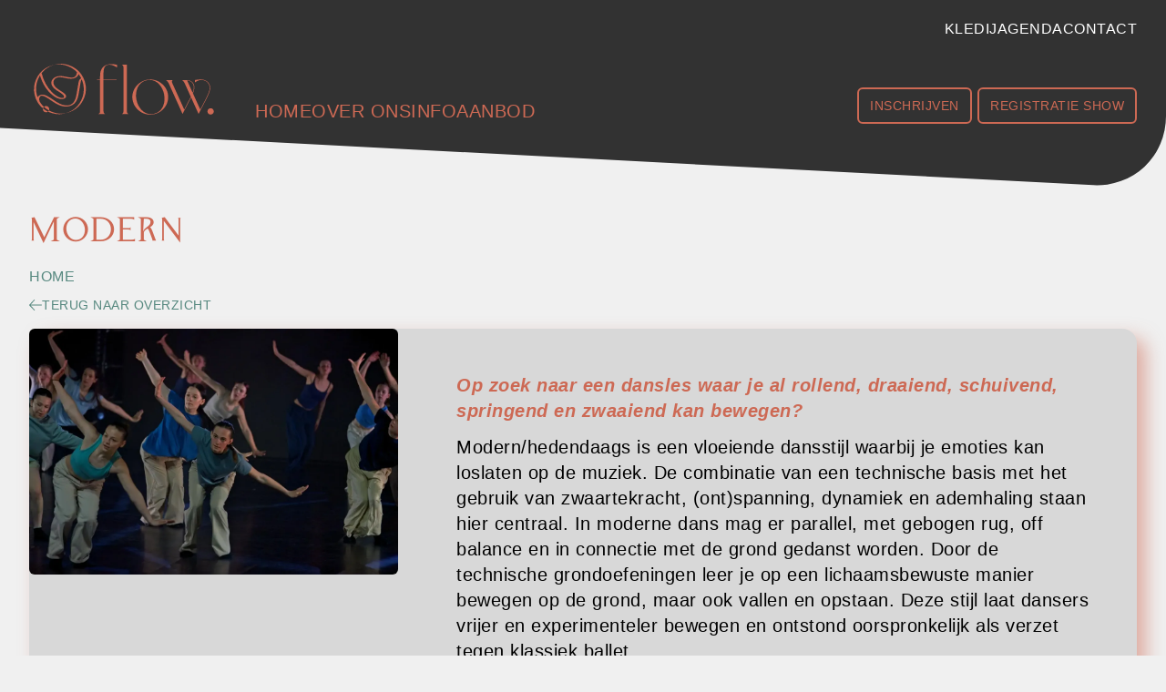

--- FILE ---
content_type: text/html; charset=UTF-8
request_url: https://flow-dendermonde.be/aanbod/dansstijlen/modern
body_size: 18251
content:


<!-- THEME DEBUG -->
<!-- THEME HOOK: 'html' -->
<!-- FILE NAME SUGGESTIONS:
   ▪️ html--taxonomy--term--9.html.twig
   ▪️ html--taxonomy--term--%.html.twig
   ▪️ html--taxonomy--term.html.twig
   ▪️ html--taxonomy.html.twig
   ✅ html.html.twig
-->
<!-- 💡 BEGIN CUSTOM TEMPLATE OUTPUT from 'themes/custom/dansateljee_theme/templates/layout/html.html.twig' -->
<!DOCTYPE html>
<html lang="nl" dir="ltr" prefix="og: https://ogp.me/ns#">
<head>
  <meta charset="utf-8" />
<noscript><style>form.antibot * :not(.antibot-message) { display: none !important; }</style>
</noscript><script type="application/ld+json">{"@context":"http:\/\/schema.org","@type":"BreadcrumbList","itemListElement":[{"@type":"ListItem","position":1,"item":{"@id":"\/","name":"Home"}}]}</script>
<link rel="canonical" href="https://flow-dendermonde.be/aanbod/dansstijlen/modern" />
<meta name="Generator" content="Drupal 10 (https://www.drupal.org); Commerce 3" />
<meta name="MobileOptimized" content="width" />
<meta name="HandheldFriendly" content="true" />
<meta name="viewport" content="width=device-width, initial-scale=1.0" />
<link rel="icon" href="/themes/custom/dansateljee_theme/favicon/favicon.ico" type="image/vnd.microsoft.icon" />

    <title>Modern | Flow.</title>
    
<link rel="apple-touch-icon" sizes="180x180" href="/web/themes/custom/dansateljee_theme/favicon/apple-touch-icon.png">
<link rel="icon" type="image/png" sizes="32x32" href="/web/themes/custom/dansateljee_theme/favicon/favicon-32x32.png">
<link rel="icon" type="image/png" sizes="16x16" href="/web/themes/custom/dansateljee_theme/favicon/favicon-16x16.png">
<link rel="manifest" href="/web/themes/custom/dansateljee_theme/favicon/site.webmanifest">
<link rel="mask-icon" href="/web/themes/custom/dansateljee_theme/favicon/safari-pinned-tab.svg" color="#000000">

<meta name="msapplication-TileColor" content="#000000">
<meta name="theme-color" content="#000000">
    <script defer src="https://cdn.jsdelivr.net/npm/@alpinejs/intersect@3.x.x/dist/cdn.min.js"></script>
    <script defer src="https://cdn.jsdelivr.net/npm/@alpinejs/focus@3.x.x/dist/cdn.min.js"></script>
    <script defer src="https://cdn.jsdelivr.net/npm/alpinejs@3.x.x/dist/cdn.min.js"></script>
    <link rel="stylesheet" media="all" href="/sites/default/files/css/css_QtlwqWKkQFD4Xz0aK21mwio87HyIucy83lNMmGXoKEA.css?delta=0&amp;language=nl&amp;theme=dansateljee_theme&amp;include=eJxLScwrTixJzclKTY0vyUjNTdVPz8lPSszRLS6pzMnMS9cpriwuSc3VT0osTgUAiqkRZQ" />
<link rel="stylesheet" media="all" href="/sites/default/files/css/css_jXQFA1TCaYeDbmWzn3L0wgyVMSpY-O_Bnkqjd1ZwiPQ.css?delta=1&amp;language=nl&amp;theme=dansateljee_theme&amp;include=eJxLScwrTixJzclKTY0vyUjNTdVPz8lPSszRLS6pzMnMS9cpriwuSc3VT0osTgUAiqkRZQ" />
<link rel="stylesheet" media="all" href="/sites/default/files/css/css_YgDjlzhNeZjIdzYrxt6WP0YJV4nxSjCiLYr2HfcaR0M.css?delta=2&amp;language=nl&amp;theme=dansateljee_theme&amp;include=eJxLScwrTixJzclKTY0vyUjNTdVPz8lPSszRLS6pzMnMS9cpriwuSc3VT0osTgUAiqkRZQ" />

      
        <!-- Google Tag Manager -->
        <!-- End Google Tag Manager -->
        </head>
<body>
<a href="#main-content" class="visually-hidden focusable">
  Overslaan en naar de inhoud gaan
</a>



<!-- THEME DEBUG -->
<!-- THEME HOOK: 'off_canvas_page_wrapper' -->
<!-- BEGIN OUTPUT from 'core/modules/system/templates/off-canvas-page-wrapper.html.twig' -->
  <div class="dialog-off-canvas-main-canvas" data-off-canvas-main-canvas>
    

<!-- THEME DEBUG -->
<!-- THEME HOOK: 'page' -->
<!-- FILE NAME SUGGESTIONS:
   ▪️ page--taxonomy--term--9.html.twig
   ▪️ page--taxonomy--term--%.html.twig
   ▪️ page--taxonomy--term.html.twig
   ▪️ page--taxonomy.html.twig
   ✅ page.html.twig
-->
<!-- 💡 BEGIN CUSTOM TEMPLATE OUTPUT from 'themes/custom/dansateljee_theme/templates/layout/page.html.twig' -->


<header role="banner" class="header" >

  <div class="container header-wrapper" >

    <div class="header__top hidden" >

      TOP

    </div >

    <div class="header__secondary flex flex-row py-4 justify-between items-center" >

      <div class="header__top__left-col" >
      </div >

      <div class="header__top__right-col" >
        

<!-- THEME DEBUG -->
<!-- THEME HOOK: 'region' -->
<!-- FILE NAME SUGGESTIONS:
   ▪️ region--secondary-menu.html.twig
   ✅ region.html.twig
-->
<!-- BEGIN OUTPUT from 'core/modules/system/templates/region.html.twig' -->
  <div>
    

<!-- THEME DEBUG -->
<!-- THEME HOOK: 'block' -->
<!-- FILE NAME SUGGESTIONS:
   ▪️ block--menu-header-secondary.html.twig
   ▪️ block--system-menu-block--secondary.html.twig
   ✅ block--system-menu-block.html.twig
   ▪️ block--system.html.twig
   ▪️ block.html.twig
-->
<!-- BEGIN OUTPUT from 'core/modules/system/templates/block--system-menu-block.html.twig' -->
<nav role="navigation" aria-labelledby="block-menu-header-secondary-menu" id="block-menu-header-secondary">
            
  <h2 class="visually-hidden" id="block-menu-header-secondary-menu">Header Menu Secondary</h2>
  

        

<!-- THEME DEBUG -->
<!-- THEME HOOK: 'menu__secondary' -->
<!-- FILE NAME SUGGESTIONS:
   ✅ menu--secondary.html.twig
   ✅ menu--secondary.html.twig
   ▪️ menu.html.twig
-->
<!-- 💡 BEGIN CUSTOM TEMPLATE OUTPUT from 'themes/custom/dansateljee_theme/templates/menu/menu--secondary.html.twig' -->

        <ul class="menu-secondary__items">
            <li class="menu-secondary__item">
        <a href="/kledij" data-drupal-link-system-path="node/187">Kledij</a>
              </li>
          <li class="menu-secondary__item">
        <a href="/agenda" data-drupal-link-system-path="node/125">Agenda</a>
              </li>
          <li class="menu-secondary__item">
        <a href="/contact" data-drupal-link-system-path="node/117">Contact</a>
              </li>
      </ul>
    



<!-- END CUSTOM TEMPLATE OUTPUT from 'themes/custom/dansateljee_theme/templates/menu/menu--secondary.html.twig' -->


  </nav>

<!-- END OUTPUT from 'core/modules/system/templates/block--system-menu-block.html.twig' -->



<!-- THEME DEBUG -->
<!-- THEME HOOK: 'block' -->
<!-- FILE NAME SUGGESTIONS:
   ▪️ block--dansateljee-theme-winkelwagen.html.twig
   ▪️ block--commerce-cart.html.twig
   ▪️ block--commerce-cart.html.twig
   ✅ block.html.twig
-->
<!-- BEGIN OUTPUT from 'core/modules/block/templates/block.html.twig' -->
<div id="block-dansateljee-theme-winkelwagen">
  
    
      
  </div>

<!-- END OUTPUT from 'core/modules/block/templates/block.html.twig' -->


  </div>

<!-- END OUTPUT from 'core/modules/system/templates/region.html.twig' -->


      </div >

    </div >

    <div
      class="header__main flex flex-col md:flex-row items justify-center md:justify-between items-center md:items-end gap-y-8" >

      <div class="header__main-nav flex flex-col md:flex-row items-center md:items-end gap-y-8" >

        <div class="md:mr-10" >

          <a href="https://flow-dendermonde.be/" aria-label="Flow. Dendermonde" class="footer__logo__inner w-32 h-4" >
                        <?xml version="1.0" encoding="utf-8"?>
<!-- Generator: Adobe Illustrator 28.3.0, SVG Export Plug-In . SVG Version: 6.00 Build 0)  -->
<svg
  version="1.0"
  id="Layer_1"
  class="fill-current shrink-0 w-52 text-primary"
  xmlns="http://www.w3.org/2000/svg" xmlns:xlink="http://www.w3.org/1999/xlink"
  x="0px"
  y="0px"
  viewBox="0 0 1671.26 612.84"
  style="enable-background:new 0 0 1671.26 612.84;"
  xml:space="preserve"
>
<g>
	<path d="M655.48,214.57v5.6h115.15v3.73H655.48v272.63c0.62,14.94,1.87,22.41,14.32,28.63h-58.51
		c13.07-6.23,14.32-13.69,14.32-28.63V223.91h-26.77v-3.73h26.77v-26.77c0-21.79,1.87-41.08,9.34-57.26
		c6.85-15.56,17.43-28.63,31.74-37.35c5.6-3.74,11.2-6.85,18.05-8.71c25.52-9.34,61-7.47,89.63,0v23.65
		c-25.52-16.18-57.89-32.37-88.39-20.54C651.12,106.26,655.48,157.3,655.48,214.57z"/>
	<path d="M876.44,525.17h-58.51c12.45-6.23,13.69-13.69,14.32-28.63V118.09c-0.62-14.32-1.87-21.79-14.32-28.63h44.19v407.08
		C862.13,511.48,863.37,518.95,876.44,525.17z"/>
	<path d="M1226.47,375.78c0,85.9-72.2,155.61-158.1,155.61c-85.9,0-158.1-69.72-158.1-155.61c0-85.9,72.2-155.61,158.1-155.61
		C1154.27,220.17,1226.47,289.89,1226.47,375.78z M1190.37,351.51c-13.69-71.58-69.09-141.29-151.26-125.11
		c-82.16,16.18-107.06,102.08-92.75,173.04c14.32,71.58,69.09,141.29,151.88,125.11C1180.41,508.36,1204.69,423.09,1190.37,351.51z"
		/>
	<path d="M1557.95,402.55c-26.14,51.04-63.49,122.62-63.49,122.62l-65.98-146.27c-3.73,7.47-8.09,15.56-12.45,23.65
		c-26.77,52.91-62.87,122.62-62.87,122.62l-122.62-272.01c-9.96-21.79-24.9-27.39-24.9-27.39h62.87c-2.49,0-14.31,7.47-5.6,27.39
		l105.19,233.42c0,0,29.88-57.89,43.57-85.28c4.98-9.96,9.96-19.3,14.32-28.01l-54.15-120.13c-9.96-21.79-24.9-27.39-24.9-27.39
		h45.44c29.88,0,47.93,14.32,57.89,32.99c12.45,24.9,8.09,51.04-5.6,84.03l64.73,143.79c13.07-24.9,29.88-57.89,44.19-85.28
		c31.74-62.87,50.42-102.08,31.12-139.43c-12.45-24.9-38.59-37.35-66.6-37.35c-24.28,0-44.19,14.32-56.64,21.79v-21.16
		c11.83-1.87,28.01-4.98,56.64-4.98c27.39,0,57.89,13.69,70.34,39.21C1608.37,297.98,1590.32,339.06,1557.95,402.55z
		 M1442.17,337.19c11.83-29.25,15.56-52.91,3.73-75.94c-8.71-17.43-23.65-31.74-52.29-31.74L1442.17,337.19z"/>
	<path d="M1628.84,502.76c0,15.56-12.45,28.01-28.01,28.01c-15.56,0-28.01-12.45-28.01-28.01c0-15.56,12.45-28.01,28.01-28.01
		C1616.4,474.75,1628.84,487.2,1628.84,502.76z"/>
	<path d="M213.76,92.15c0.8-0.18,1.6-0.38,2.4-0.56c0.13-0.03,0.27-0.05,0.4-0.08c1.17-0.34,2.35-0.67,3.5-1.07
		C221.07,90.1,209.23,93.19,213.76,92.15z"/>
	<path d="M461.19,176.3c-6.39-9.41-13.56-18.16-21.35-26.29c-7.45-7.77-15.48-14.96-24.02-21.51
		c-14.15-10.86-29.64-20.02-46.06-27.37c-23.43-10.48-48.5-17.33-74.13-19.2c-24.79-1.81-49.19,1.41-73.16,7.68
		c-24.03,6.28-47.41,13.78-69.18,25.94c-16.99,9.49-32.62,21.35-46.27,35.22c-1.09,1.1-2.19,2.2-3.25,3.33
		c-4.27,4.54-8.33,9.28-12.21,14.17C65.63,201,48.68,241.04,43.81,282.47c-5.74,48.82,6.43,99.48,32.13,141.26
		c12.23,19.89,27.88,37.52,45.87,52.34c1.34-5.42,4.23-10.19,8.19-13.83c-5.16-4.8-10.12-9.84-14.79-15.16
		c-8-9.11-15.16-18.97-21.5-29.37c-0.03-0.13-0.03-0.27-0.08-0.4c-7.14-15.77-8.63-39.4,7.14-50.94c2.82-2.06,3.97-2.22,7.01-2.46
		c3.99-0.31,8.68,0.44,12.81,1.41c9.59,2.25,18.58,6.82,27.22,11.44c38.58,20.61,71.68,50.7,111.84,68.48
		c35.31,15.63,78.5,21.18,114.43,4.32c17.92-8.41,32.53-21.94,42.26-39.19c9.62-17.05,14.91-36.01,18.76-55.09
		c5.22-25.84,8.99-52.01,13.34-78.01c2.16-12.93,3.83-26.05,6.67-38.85c1.3-5.85,3.68-15.1,8.2-19.84
		c6.4,14.71,11.32,30.07,14.64,45.65c10.22,47.92,2.61,96.97-18.85,140.77c-16.9,34.48-42.08,64.36-74.3,85.44
		c-17.29,11.31-36.24,20.11-55.89,26.42c-0.81,0.26-1.67,0.48-2.53,0.73c0.35-0.08,0.7-0.13,1.05-0.21
		c0.83-0.19,1.66-0.39,2.49-0.59c4.29-0.99-6.11,1.74-5.45,1.44c0.6-0.27,1.26-0.46,1.91-0.65c-3.22,0.72-6.45,1.38-9.69,1.94
		c-6.35,1.1-12.75,1.91-19.17,2.41c-12.24,0.96-24.55,0.81-36.76-0.47c-12.15-1.27-24.14-3.67-35.9-6.97
		c-17.5-4.73-34.42-11.55-50.3-20.23c-1.81,4.09-4.56,7.65-7.99,10.41c2.12,1.02,4.25,2.03,6.4,2.98
		c10.84,4.8,22.05,8.68,33.49,11.77c25.06,7.04,51.15,9.64,77.09,7.04c12.56-1.26,24.86-3.81,37.05-6.99
		c13.37-3.49,26.68-7.13,39.59-12.1c37.31-14.37,70.39-38.07,94.55-70.07c28-37.07,45.33-83.6,46.27-130.16
		C501.94,261.15,487.01,214.31,461.19,176.3z M183.16,104.66c10.36-5.02,21.09-9.27,32.06-12.74c0.44-0.14,0.89-0.28,1.34-0.41
		c-0.13,0.03-0.27,0.05-0.4,0.08c-0.8,0.18-1.6,0.38-2.4,0.56c-4.53,1.04,7.32-2.06,6.3-1.71c-1.15,0.39-2.33,0.72-3.5,1.07
		c3.32-0.75,6.66-1.43,10.02-2.02c5.92-1.04,11.89-1.83,17.88-2.36c23.82-2.1,47.89,0.06,71.01,6.17
		c39.69,10.49,77.35,31.54,105.8,61.3c0.19,10.09-2.14,20.25-7.44,28.91c-3.21,5.24-7.33,9.99-12.52,13.35
		c-5.43,3.51-10.5,4.8-17.25,5.66c-16.15,2.06-32.64-1.13-48.44-4.28c-17.14-3.42-34.22-7.34-51.72-8.38
		c-30.83-1.83-68.4,8.05-83.17,38.01c-6.57,13.34-6.84,28.67-0.89,42.29c6.1,13.96,16.76,25.51,28.34,35.17
		c20.97,17.48,46.81,28.58,66.89,47.16c6.74,6.24,15.33,15.71,11.41,25.67c-0.81,2.06-1.8,2.86-3.7,3.88
		c-1.38,0.74-3.75,1.44-5.42,1.66c-5.68,0.76-12.67-0.18-18.89-1.69c-29.76-7.24-55.1-28.02-76.53-48.97
		c-44.93-43.93-73.85-101.01-89.87-161.32c-0.71-2.66-1.36-5.33-2.02-8C129.73,138.93,154.17,118.7,183.16,104.66z M439.89,230.27
		c-3.72,9.52-4.85,19.93-6.52,29.93c-4.29,25.69-8.57,51.39-12.89,77.07c-6.05,36.01-13.8,81.03-47.57,102.02
		c-14.86,9.23-31.3,11.64-49.21,10.34c-18.97-1.38-37.61-7.18-54.68-15.44c-40.62-19.64-74.46-50.67-115.06-70.37
		c-20.76-10.07-47.48-15.49-67.38-0.35c-5.33,4.06-9.24,9.09-11.94,14.66c-6.05-16.47-10.23-33.62-12.33-50.9
		c-5.93-48.66,5.83-98.88,31.53-140.51c0.61-0.98,1.25-1.94,1.87-2.92c14.84,52.02,39.08,101.47,75.38,141.98
		c11.16,12.45,23.35,23.96,36.43,34.38c12.34,9.83,25.27,18.61,39.81,24.86c14.5,6.23,30.48,10.4,46.36,8.56
		c12.97-1.5,31.61-7.95,32.2-23.43c0.45-11.58-9.2-21.11-17.4-27.99c-10.49-8.8-22.29-15.9-33.77-23.31
		c-24-15.5-54.42-34.56-60.05-65.06c-2.67-14.46,2.51-29.81,13.3-39.78c10.68-9.87,23.28-13.63,37.15-14.24
		c35.17-1.54,68.71,14.12,103.92,13.39c17.53-0.36,35.59-4.25,49.51-15.46c8.16-6.57,14.27-15.53,17.79-25.39
		c8.78,11.56,16.37,24.05,22.75,37.14C449.82,213.87,443.63,220.69,439.89,230.27z"/>
	<path d="M120.97,482.88c0,15.56,12.45,28.01,28.01,28.01c6.69,0,12.8-2.31,17.6-6.18c-15.99-7.71-31.05-17.36-44.75-28.64
		C121.28,478.25,120.97,480.52,120.97,482.88z"/>
	<path d="M148.98,454.87c-7.35,0-13.99,2.8-18.97,7.38c13.44,12.51,28.46,23.26,44.56,32.06c1.54-3.48,2.42-7.34,2.42-11.42
		C176.98,467.32,164.54,454.87,148.98,454.87z"/>
</g>
</svg>
          </a >

        </div >

        <div class="" >

          

<!-- THEME DEBUG -->
<!-- THEME HOOK: 'block' -->
<!-- FILE NAME SUGGESTIONS:
   ✅ block--main-navigation.html.twig
   ▪️ block--system-menu-block--main.html.twig
   ▪️ block--system-menu-block.html.twig
   ▪️ block--system.html.twig
   ▪️ block.html.twig
-->
<!-- 💡 BEGIN CUSTOM TEMPLATE OUTPUT from 'themes/custom/dansateljee_theme/templates/menu/block--main-navigation.html.twig' -->



<nav role="navigation" aria-labelledby="block-main-navigation-menu" class="menu--main"  id="block-main-navigation">
            
  <h2 class="visually-hidden" id="block-main-navigation-menu">Hoofdnavigatie</h2>
  

        

<!-- THEME DEBUG -->
<!-- THEME HOOK: 'menu__main' -->
<!-- FILE NAME SUGGESTIONS:
   ✅ menu--main.html.twig
   ✅ menu--main.html.twig
   ▪️ menu.html.twig
-->
<!-- 💡 BEGIN CUSTOM TEMPLATE OUTPUT from 'themes/custom/dansateljee_theme/templates/menu/menu--main.html.twig' -->

        <ul class="menu-main__items">
            <li class="menu-main__item">
        <a href="/" data-drupal-link-system-path="&lt;front&gt;">Home</a>
              </li>
          <li class="menu-main__item">
        <a href="/over-ons" data-drupal-link-system-path="node/114">Over ons</a>
              </li>
          <li class="menu-main__item">
        <a href="/info" data-drupal-link-system-path="node/115">Info</a>
              </li>
          <li class="menu-main__item">
        <a href="/aanbod" data-drupal-link-system-path="node/116">Aanbod</a>
              </li>
      </ul>
    



<!-- END CUSTOM TEMPLATE OUTPUT from 'themes/custom/dansateljee_theme/templates/menu/menu--main.html.twig' -->


  </nav>

<!-- END CUSTOM TEMPLATE OUTPUT from 'themes/custom/dansateljee_theme/templates/menu/block--main-navigation.html.twig' -->



        </div >

      </div >

      <div class="header__cta" >

                  <a href="/inschrijven"
             class="btn btn--primary btn--primary--dark"
             aria-label="Inschrijven" >
            Inschrijven
          </a >
        
        
        
        
        
                  <a href="/registratie-show"
             class="btn btn--primary btn--primary--dark"
             aria-label="Registratie show" >
            Registratie show
          </a >
        
        
      </div >

    </div >

  </div >

</header >






<!-- THEME DEBUG -->
<!-- THEME HOOK: 'region' -->
<!-- FILE NAME SUGGESTIONS:
   ▪️ region--breadcrumb.html.twig
   ✅ region.html.twig
-->
<!-- BEGIN OUTPUT from 'core/modules/system/templates/region.html.twig' -->
  <div>
    

<!-- THEME DEBUG -->
<!-- THEME HOOK: 'block' -->
<!-- FILE NAME SUGGESTIONS:
   ▪️ block--dansateljee-theme-page-title.html.twig
   ▪️ block--page-title-block.html.twig
   ▪️ block--core.html.twig
   ✅ block.html.twig
-->
<!-- BEGIN OUTPUT from 'core/modules/block/templates/block.html.twig' -->
<div id="block-dansateljee-theme-page-title">
  
    
      

<!-- THEME DEBUG -->
<!-- THEME HOOK: 'page_title' -->
<!-- 💡 BEGIN CUSTOM TEMPLATE OUTPUT from 'themes/custom/dansateljee_theme/templates/title/page-title.html.twig' -->

<div class="container" >



  <h1 class="h1--primary">

<!-- THEME DEBUG -->
<!-- THEME HOOK: 'field' -->
<!-- FILE NAME SUGGESTIONS:
   ▪️ field--taxonomy-term--name--class-styles.html.twig
   ▪️ field--taxonomy-term--name.html.twig
   ▪️ field--taxonomy-term--class-styles.html.twig
   ▪️ field--name.html.twig
   ▪️ field--string.html.twig
   ✅ field.html.twig
-->
<!-- BEGIN OUTPUT from 'core/modules/system/templates/field.html.twig' -->

            <div>Modern</div>
      
<!-- END OUTPUT from 'core/modules/system/templates/field.html.twig' -->

</h1>



</div>

<!-- END CUSTOM TEMPLATE OUTPUT from 'themes/custom/dansateljee_theme/templates/title/page-title.html.twig' -->


  </div>

<!-- END OUTPUT from 'core/modules/block/templates/block.html.twig' -->



<!-- THEME DEBUG -->
<!-- THEME HOOK: 'block' -->
<!-- FILE NAME SUGGESTIONS:
   ▪️ block--dansateljee-theme-breadcrumbs.html.twig
   ✅ block--system-breadcrumb-block.html.twig
   ▪️ block--system.html.twig
   ▪️ block.html.twig
-->
<!-- 💡 BEGIN CUSTOM TEMPLATE OUTPUT from 'themes/custom/dansateljee_theme/templates/breadcrumb/block--system-breadcrumb-block.html.twig' -->
<div class="container flex flex-row items-center h-8 ">

  

  
  

      

<!-- THEME DEBUG -->
<!-- THEME HOOK: 'breadcrumb' -->
<!-- 💡 BEGIN CUSTOM TEMPLATE OUTPUT from 'themes/custom/dansateljee_theme/templates/breadcrumb/breadcrumb.html.twig' -->

<nav role="navigation" aria-labelledby="system-breadcrumb" class="">

  <h2 id="system-breadcrumb" class="visually-hidden">Kruimelpad</h2>

  <ol class="breadcrumb position-relative  flex gap-1"
      itemscope
      itemtype="http://schema.org/BreadcrumbList">
          
      <li class=" text-primary"
          aria-current="page"          itemscope
          itemtype="https://schema.org/ListItem"
          itemprop="itemListElement"
      >
                  <a href="/" itemprop="item">
                    <span itemprop="name" class="inline-flex gap-1 items-center">
          Home
                  </span>
        <meta itemprop="position" content="1" />
      
          </a>
              </li>
      </ol>
</nav>

<!-- END CUSTOM TEMPLATE OUTPUT from 'themes/custom/dansateljee_theme/templates/breadcrumb/breadcrumb.html.twig' -->


  
</div>

<!-- END CUSTOM TEMPLATE OUTPUT from 'themes/custom/dansateljee_theme/templates/breadcrumb/block--system-breadcrumb-block.html.twig' -->


  </div>

<!-- END OUTPUT from 'core/modules/system/templates/region.html.twig' -->




<!-- THEME DEBUG -->
<!-- THEME HOOK: 'region' -->
<!-- FILE NAME SUGGESTIONS:
   ▪️ region--highlighted.html.twig
   ✅ region.html.twig
-->
<!-- BEGIN OUTPUT from 'core/modules/system/templates/region.html.twig' -->
  <div>
    

<!-- THEME DEBUG -->
<!-- THEME HOOK: 'block' -->
<!-- FILE NAME SUGGESTIONS:
   ▪️ block--dansateljee-theme-messages.html.twig
   ✅ block--system-messages-block.html.twig
   ▪️ block--system.html.twig
   ▪️ block.html.twig
-->
<!-- 💡 BEGIN CUSTOM TEMPLATE OUTPUT from 'themes/custom/dansateljee_theme/templates/block/block--system-messages-block.html.twig' -->
<div class="container">

  

  
  

      <div data-drupal-messages-fallback class="hidden"></div>
  
</div >

<!-- END CUSTOM TEMPLATE OUTPUT from 'themes/custom/dansateljee_theme/templates/block/block--system-messages-block.html.twig' -->


  </div>

<!-- END OUTPUT from 'core/modules/system/templates/region.html.twig' -->





<main role="main" class="main" >

  <a id="main-content" tabindex="-1" ></a >
  <div class="container flex flex-col lg:flex-row gap-8" >

    
    
    <div class="w-full" >
      

<!-- THEME DEBUG -->
<!-- THEME HOOK: 'region' -->
<!-- FILE NAME SUGGESTIONS:
   ▪️ region--content.html.twig
   ✅ region.html.twig
-->
<!-- BEGIN OUTPUT from 'core/modules/system/templates/region.html.twig' -->
  <div>
    

<!-- THEME DEBUG -->
<!-- THEME HOOK: 'block' -->
<!-- FILE NAME SUGGESTIONS:
   ▪️ block--dansateljee-theme-content.html.twig
   ▪️ block--system-main-block.html.twig
   ▪️ block--system.html.twig
   ✅ block.html.twig
-->
<!-- BEGIN OUTPUT from 'core/modules/block/templates/block.html.twig' -->
<div id="block-dansateljee-theme-content">
  
    
      

<!-- THEME DEBUG -->
<!-- THEME HOOK: 'taxonomy_term' -->
<!-- FILE NAME SUGGESTIONS:
   ✅ taxonomy-term--class-styles--full.html.twig
   ▪️ taxonomy-term--9.html.twig
   ▪️ taxonomy-term--class-styles.html.twig
   ▪️ taxonomy-term.html.twig
-->
<!-- 💡 BEGIN CUSTOM TEMPLATE OUTPUT from 'themes/custom/dansateljee_theme/templates/taxonomy-term/class_style/taxonomy-term--class-styles--full.html.twig' -->
<div>

        <a href="/aanbod/dansstijlen"
         class="inline-flex items-center gap-1 mb-4 text-sm a--breadcrumb" >
        
<svg class="fill-current shrink-0 rotate-180" aria-hidden="true" xmlns="http://www.w3.org/2000/svg" fill="currentColor" viewBox="0 0 14 12.1"
     width="14px" height="12.1px">
  <path
    d="M13.9,6.4l-5.2,5.5c-0.1,0.1-0.3,0.2-0.4,0.2c-0.1,0-0.2,0-0.3-0.1c-0.2-0.2-0.2-0.5,0-0.7l4.4-4.7H0.5C0.2,6.6,0,6.4,0,6.1c0-0.2,0.2-0.5,0.5-0.5h11.8L7.9,0.9c-0.2-0.2-0.2-0.5,0-0.7s0.5-0.2,0.7,0l5.2,5.5C14,6,14,6.2,13.9,6.4z"/>
</svg>

        Terug naar overzicht
      </a >
  
                              
                  
      
  
      <div class="header-image" >
      <div class="header-image__container" >
        <div class="header-image__container__image" >
          <div class="image__header" >
                                                            

<!-- THEME DEBUG -->
<!-- THEME HOOK: 'media' -->
<!-- FILE NAME SUGGESTIONS:
   ▪️ media--source-image.html.twig
   ▪️ media--image--custom.html.twig
   ▪️ media--image.html.twig
   ▪️ media--custom.html.twig
   ✅ media.html.twig
-->
<!-- BEGIN OUTPUT from 'core/modules/media/templates/media.html.twig' -->
<div>
  
  

<!-- THEME DEBUG -->
<!-- THEME HOOK: 'image' -->
<!-- BEGIN OUTPUT from 'core/modules/system/templates/image.html.twig' -->
<img class="w-full rounded-md" width="1600" height="1067" loading="lazy" sizes="992px" src="/sites/default/files/styles/640w_ratio_3_2/public/images/style_modern%20%282%29.jpg?itok=0v04mHCv" srcset="/sites/default/files/styles/1200w_ratio_3_2/public/images/style_modern%20%282%29.jpg?itok=TMRyMb2n 1200w,/sites/default/files/styles/960w_ratio_3_2/public/images/style_modern%20%282%29.jpg?itok=wqq0y1PE 960w,/sites/default/files/styles/640w_ratio_3_2/public/images/style_modern%20%282%29.jpg?itok=0v04mHCv 640w" alt="Modern" title="Modern" />

<!-- END OUTPUT from 'core/modules/system/templates/image.html.twig' -->


</div>

<!-- END OUTPUT from 'core/modules/media/templates/media.html.twig' -->


          </div >
        </div >
        <div class="header-image__container__text" >
          <p dir="ltr"><em><strong>Op zoek naar een dansles waar je al rollend, draaiend, schuivend, springend en zwaaiend kan bewegen?&nbsp;</strong></em></p><p dir="ltr"><span>Modern/hedendaags is een vloeiende dansstijl waarbij je emoties kan loslaten op de muziek. De combinatie van een technische basis met het gebruik van zwaartekracht, (ont)spanning, dynamiek en ademhaling staan hier centraal. In moderne dans mag er parallel, met gebogen rug, off balance en in connectie met de grond gedanst worden. Door de technische grondoefeningen leer je op een lichaamsbewuste manier bewegen op de grond, maar ook vallen en opstaan. Deze stijl laat dansers vrijer en experimenteler bewegen en ontstond oorspronkelijk als verzet tegen klassiek ballet.</span></p>

                      

    

<div class="info__row py-2" >

  <div class="info__row__label" >

    <svg
  class="icon__class icon__class--medium icon__class--dark"
  width="24"
  height="24"
  viewBox="0 0 24 24"
  stroke-width="2"
  stroke="currentColor"
  fill="none"
  stroke-linecap="round"
  stroke-linejoin="round"
>
  <path stroke="none" d="M0 0h24v24H0z"/>
  <path d="M15 4l6 2v5h-3v8a1 1 0 0 1 -1 1h-10a1 1 0 0 1 -1 -1v-8h-3v-5l6 -2a3 3 0 0 0 6 0"/>
</svg>

    Kledij
  </div >

  <div class="info__row__text info__row__text--dark" ><p>Dansbroek, t-shirt flow., blote voeten of footies&nbsp;</p></div >

</div >
          
        </div >
      </div >
    </div >

  
  
    
      <h2 class="h2--secondary" >Lessen </h2 >

      <div class="class-teaser layout-grid layout-grid_xl-col--3" >
        

<!-- THEME DEBUG -->
<!-- THEME HOOK: 'node' -->
<!-- FILE NAME SUGGESTIONS:
   ▪️ node--208--teaser.html.twig
   ▪️ node--208.html.twig
   ✅ node--class--teaser.html.twig
   ▪️ node--class.html.twig
   ▪️ node--teaser.html.twig
   ▪️ node.html.twig
-->
<!-- 💡 BEGIN CUSTOM TEMPLATE OUTPUT from 'themes/custom/dansateljee_theme/templates/node/class/node--class--teaser.html.twig' -->



<article class="node-teaser node-teaser-media node-teaser-class node--view-mode-teaser">

  
  

  
    <div class="teaser__inner" >

      <div class="absolute -left-5 -bottom-5 z-0 opacity-20" >
                <?xml version="1.0" encoding="utf-8"?>
<!-- Generator: Adobe Illustrator 28.3.0, SVG Export Plug-In . SVG Version: 6.00 Build 0)  -->
<svg
  version="1.0" id="Layer_1" xmlns="http://www.w3.org/2000/svg" xmlns:xlink="http://www.w3.org/1999/xlink"
  class="fill-current shrink-0 w-32 h-32 text-white"
  x="0px"
  y="0px"
  viewBox="0 0 595.28 595.28"
  style="enable-background:new 0 0 595.28 595.28;"
  xml:space="preserve">
<g>
	<path d="M232.79,60.16c0.9-0.21,1.79-0.43,2.69-0.63c0.15-0.03,0.3-0.06,0.45-0.09c1.31-0.39,2.62-0.75,3.91-1.19
		C240.97,57.86,227.72,61.32,232.79,60.16z"/>
  <path d="M509.55,154.28c-7.15-10.53-15.17-20.32-23.88-29.4c-8.34-8.7-17.32-16.73-26.87-24.06
		c-15.82-12.15-33.15-22.4-51.52-30.61c-26.21-11.72-54.24-19.38-82.92-21.47c-27.73-2.02-55.02,1.58-81.83,8.59
		c-26.88,7.03-53.03,15.41-77.38,29.01c-19.01,10.62-36.48,23.88-51.75,39.39c-1.22,1.24-2.45,2.46-3.64,3.72
		c-4.77,5.08-9.32,10.38-13.66,15.85C67.1,181.91,48.14,226.7,42.7,273.04c-6.42,54.61,7.19,111.27,35.94,158.01
		c13.68,22.24,31.19,41.97,51.31,58.55c1.5-6.06,4.73-11.39,9.16-15.47c-5.77-5.37-11.32-11.01-16.54-16.95
		c-8.95-10.19-16.96-21.22-24.05-32.85c-0.04-0.15-0.03-0.3-0.09-0.44c-7.98-17.64-9.65-44.07,7.99-56.97
		c3.15-2.31,4.44-2.49,7.84-2.75c4.46-0.35,9.71,0.5,14.33,1.58c10.73,2.52,20.78,7.63,30.44,12.79
		c43.15,23.05,80.18,56.71,125.1,76.59c39.49,17.48,87.81,23.69,128,4.83c20.04-9.41,36.39-24.55,47.27-43.84
		c10.76-19.07,16.67-40.28,20.98-61.62c5.84-28.9,10.06-58.18,14.92-87.26c2.42-14.46,4.28-29.14,7.46-43.46
		c1.45-6.54,4.12-16.89,9.17-22.19c7.16,16.46,12.66,33.63,16.38,51.06c11.43,53.6,2.92,108.47-21.09,157.46
		c-18.9,38.57-47.07,71.99-83.11,95.57c-19.34,12.65-40.53,22.5-62.52,29.56c-0.91,0.29-1.87,0.54-2.83,0.81
		c0.39-0.09,0.78-0.15,1.17-0.23c0.93-0.21,1.86-0.44,2.78-0.65c4.8-1.11-6.84,1.95-6.09,1.62c0.67-0.3,1.4-0.52,2.14-0.73
		c-3.6,0.8-7.21,1.54-10.84,2.17c-7.1,1.23-14.26,2.13-21.44,2.7c-13.69,1.07-27.47,0.9-41.12-0.52c-13.59-1.42-27-4.1-40.16-7.79
		c-19.57-5.29-38.49-12.92-56.26-22.63c-2.03,4.57-5.1,8.56-8.94,11.65c2.37,1.14,4.75,2.27,7.16,3.33
		c12.12,5.37,24.66,9.71,37.46,13.16c28.03,7.87,57.22,10.78,86.22,7.87c14.05-1.41,27.8-4.26,41.45-7.82
		c14.95-3.9,29.85-7.97,44.28-13.53c41.74-16.08,78.73-42.58,105.76-78.37c31.32-41.47,50.7-93.51,51.75-145.59
		C555.13,249.19,538.44,196.8,509.55,154.28z M198.57,74.15c11.58-5.61,23.59-10.36,35.87-14.25c0.5-0.16,0.99-0.31,1.49-0.46
		c-0.15,0.03-0.3,0.06-0.45,0.09c-0.9,0.2-1.79,0.42-2.69,0.63c-5.07,1.16,8.18-2.3,7.05-1.91c-1.29,0.44-2.6,0.81-3.91,1.19
		c3.72-0.84,7.45-1.6,11.21-2.26c6.63-1.16,13.3-2.05,20-2.64c26.65-2.35,53.57,0.07,79.42,6.9c44.4,11.73,86.52,35.27,118.34,68.57
		c0.21,11.29-2.39,22.65-8.33,32.34c-3.59,5.86-8.2,11.18-14.01,14.93c-6.08,3.93-11.74,5.37-19.29,6.33
		c-18.07,2.3-36.5-1.26-54.18-4.79c-19.17-3.83-38.28-8.21-57.85-9.37c-34.48-2.05-76.51,9.01-93.02,42.51
		c-7.35,14.92-7.65,32.07-1,47.3c6.82,15.61,18.75,28.54,31.7,39.33c23.45,19.55,52.36,31.97,74.82,52.75
		c7.54,6.98,17.15,17.57,12.76,28.71c-0.91,2.31-2.02,3.2-4.14,4.33c-1.55,0.83-4.19,1.61-6.06,1.86
		c-6.36,0.84-14.18-0.2-21.13-1.89c-33.29-8.09-61.64-31.34-85.6-54.78c-50.26-49.14-82.61-112.98-100.52-180.44
		c-0.79-2.97-1.52-5.96-2.26-8.95C138.81,112.48,166.14,89.86,198.57,74.15z M485.72,214.65c-4.16,10.64-5.42,22.29-7.29,33.48
		c-4.8,28.74-9.58,57.48-14.41,86.21c-6.77,40.28-15.43,90.64-53.21,114.11c-16.62,10.33-35.01,13.02-55.04,11.56
		c-21.22-1.55-42.07-8.04-61.16-17.27c-45.43-21.97-83.28-56.67-128.7-78.71c-23.23-11.27-53.1-17.33-75.37-0.39
		c-5.96,4.54-10.34,10.17-13.35,16.39c-6.76-18.43-11.44-37.6-13.79-56.94c-6.63-54.43,6.52-110.61,35.27-157.17
		c0.68-1.1,1.39-2.17,2.09-3.26c16.6,58.19,43.72,113.49,84.32,158.81c12.48,13.93,26.12,26.8,40.74,38.45
		c13.81,11,28.27,20.81,44.53,27.8c16.22,6.97,34.1,11.63,51.85,9.57c14.51-1.68,35.35-8.89,36.02-26.21
		c0.5-12.95-10.29-23.61-19.46-31.31c-11.73-9.84-24.93-17.79-37.77-26.07c-26.85-17.33-60.87-38.66-67.17-72.77
		c-2.98-16.17,2.81-33.34,14.88-44.5c11.94-11.04,26.04-15.24,41.55-15.92c39.33-1.73,76.85,15.8,116.24,14.98
		c19.61-0.41,39.8-4.75,55.38-17.29c9.12-7.35,15.96-17.37,19.89-28.4c9.82,12.93,18.31,26.9,25.44,41.54
		C496.83,196.31,489.91,203.94,485.72,214.65z"/>
  <path d="M129,497.2c0,17.41,13.92,31.33,31.33,31.33c7.49,0,14.32-2.59,19.68-6.91c-17.89-8.62-34.73-19.41-50.06-32.04
		C129.35,492.03,129,494.57,129,497.2z"/>
  <path d="M160.33,465.87c-8.22,0-15.65,3.13-21.21,8.25c15.04,13.99,31.83,26.01,49.84,35.86c1.73-3.9,2.71-8.21,2.71-12.78
		C191.66,479.8,177.73,465.87,160.33,465.87z"/>
</g>
</svg>
      </div >

      <div class="teaser__inner__image z-1" >

        
                              

<!-- THEME DEBUG -->
<!-- THEME HOOK: 'media' -->
<!-- FILE NAME SUGGESTIONS:
   ▪️ media--source-image.html.twig
   ▪️ media--image--custom.html.twig
   ▪️ media--image.html.twig
   ▪️ media--custom.html.twig
   ✅ media.html.twig
-->
<!-- BEGIN OUTPUT from 'core/modules/media/templates/media.html.twig' -->
<div>
  
  

<!-- THEME DEBUG -->
<!-- THEME HOOK: 'image' -->
<!-- BEGIN OUTPUT from 'core/modules/system/templates/image.html.twig' -->
<img class="img-fluid" width="4000" loading="lazy" sizes="992px" src="/sites/default/files/styles/400w_ratio_1_1/public/images/IMG_7521.jpeg?itok=Qz8xdYk1" srcset="/sites/default/files/styles/400w_ratio_1_1/public/images/IMG_7521.jpeg?itok=Qz8xdYk1 400w" alt="Modern team " title="Modern team " />

<!-- END OUTPUT from 'core/modules/system/templates/image.html.twig' -->


</div>

<!-- END OUTPUT from 'core/modules/media/templates/media.html.twig' -->



                    
                                <div class="teaser__inner__image--badge" ><p >wedstrijd</p ></div >
          
        
      </div >

      <div class="teaser__inner__content z-1" >

        <h3 class="teaser__inner__content__title" >

<!-- THEME DEBUG -->
<!-- THEME HOOK: 'field' -->
<!-- FILE NAME SUGGESTIONS:
   ▪️ field--node--title--class.html.twig
   ✅ field--node--title.html.twig
   ▪️ field--node--class.html.twig
   ▪️ field--title.html.twig
   ▪️ field--string.html.twig
   ▪️ field.html.twig
-->
<!-- 💡 BEGIN CUSTOM TEMPLATE OUTPUT from 'themes/custom/dansateljee_theme/templates/title/field--node--title.html.twig' -->
<span>Modern Team Choreo - Les 2</span>

<!-- END CUSTOM TEMPLATE OUTPUT from 'themes/custom/dansateljee_theme/templates/title/field--node--title.html.twig' -->

</h3 >

        <div class="teaser__inner__content__body space-y-4" >

          
  


<div class="info__row " >

  <div class="info__row__nolabel" >

    <svg
  class="icon__class  icon__class--light"
  width="24"
  height="24"
  viewBox="0 0 24 24"
  stroke-width="2"
  stroke="currentColor"
  fill="none"
  stroke-linecap="round"
  stroke-linejoin="round"
>
  <path stroke-linecap="round" stroke-linejoin="round" stroke-width="2"
        d="M12 8v4l3 3m6-3a9 9 0 11-18 0 9 9 0 0118 0z"/>
</svg>

    
  </div >

  <div class="info__row__text info__row__text--light" >Vrijdag 18:00 - 19:00</div >

</div >

          
  


<div class="info__row " >

  <div class="info__row__nolabel" >

    <svg
  class="icon__class  icon__class--light"
  width="24"
  height="24"
  viewBox="0 0 24 24"
  stroke-width="2"
  stroke="currentColor"
  fill="none"
  stroke-linecap="round"
  stroke-linejoin="round"
>
  <path stroke-linecap="round" stroke-linejoin="round" stroke-width="2"
        d="M17.657 16.657L13.414 20.9a1.998 1.998 0 01-2.827 0l-4.244-4.243a8 8 0 1111.314 0z"/>
  <path stroke-linecap="round" stroke-linejoin="round" stroke-width="2" d="M15 11a3 3 0 11-6 0 3 3 0 016 0z"/>
</svg>

    
  </div >

  <div class="info__row__text info__row__text--light" >Sportcentrum Sint-Gillis Danszaal</div >

</div >

          
  


<div class="info__row " >

  <div class="info__row__nolabel" >

    <svg
  class="icon__class  icon__class--light"
  width="24"
  height="24"
  viewBox="0 0 24 24"
  stroke-width="2"
  stroke="currentColor"
  fill="none"
  stroke-linecap="round"
  stroke-linejoin="round"
>
  <path stroke-linecap="round" stroke-linejoin="round" stroke-width="2" d="M13 7h8m0 0v8m0-8l-8 8-4-4-6 6"/>
</svg>

    
  </div >

  <div class="info__row__text info__row__text--light" >Advanced</div >

</div >


            
          
  


<div class="info__row " >

  <div class="info__row__nolabel" >

    <svg
  class="icon__class  icon__class--light"
  width="24"
  height="24"
  viewBox="0 0 24 24"
  stroke-width="2"
  stroke="currentColor"
  fill="none"
  stroke-linecap="round"
  stroke-linejoin="round"
>
  <path stroke="none" d="M0 0h24v24H0z"/>
  <circle cx="7" cy="5" r="2"/>
  <path d="M5 22v-5l-1-1v-4a1 1 0 0 1 1 -1h4a1 1 0 0 1 1 1v4l-1 1v5"/>
  <circle cx="17" cy="5" r="2"/>
  <path d="M15 22v-4h-2l2 -6a1 1 0 0 1 1 -1h2a1 1 0 0 1 1 1l2 6h-2v4"/>
</svg>

    
  </div >

  <div class="info__row__text info__row__text--light" ><div>Juniors <span class="text-xs" >(4de - 6de leerjaar)</span></div><div>Teens <span class="text-xs" >(12 - 18 jaar)</span></div></div >

</div >

        </div >

      </div >

              <div class="teaser__inner__content__link z-1" >
          
<a itemprop="url" href="/aanbod/danslessen/modern-team-choreo-les-2" target="_self" class="btn btn--primary btn--primary--light" >
  Meer info
</a >
        </div >
      
    </div >

  
</article >

<!-- END CUSTOM TEMPLATE OUTPUT from 'themes/custom/dansateljee_theme/templates/node/class/node--class--teaser.html.twig' -->



<!-- THEME DEBUG -->
<!-- THEME HOOK: 'node' -->
<!-- FILE NAME SUGGESTIONS:
   ▪️ node--207--teaser.html.twig
   ▪️ node--207.html.twig
   ✅ node--class--teaser.html.twig
   ▪️ node--class.html.twig
   ▪️ node--teaser.html.twig
   ▪️ node.html.twig
-->
<!-- 💡 BEGIN CUSTOM TEMPLATE OUTPUT from 'themes/custom/dansateljee_theme/templates/node/class/node--class--teaser.html.twig' -->



<article class="node-teaser node-teaser-media node-teaser-class node--view-mode-teaser">

  
  

  
    <div class="teaser__inner" >

      <div class="absolute -left-5 -bottom-5 z-0 opacity-20" >
                <?xml version="1.0" encoding="utf-8"?>
<!-- Generator: Adobe Illustrator 28.3.0, SVG Export Plug-In . SVG Version: 6.00 Build 0)  -->
<svg
  version="1.0" id="Layer_1" xmlns="http://www.w3.org/2000/svg" xmlns:xlink="http://www.w3.org/1999/xlink"
  class="fill-current shrink-0 w-32 h-32 text-white"
  x="0px"
  y="0px"
  viewBox="0 0 595.28 595.28"
  style="enable-background:new 0 0 595.28 595.28;"
  xml:space="preserve">
<g>
	<path d="M232.79,60.16c0.9-0.21,1.79-0.43,2.69-0.63c0.15-0.03,0.3-0.06,0.45-0.09c1.31-0.39,2.62-0.75,3.91-1.19
		C240.97,57.86,227.72,61.32,232.79,60.16z"/>
  <path d="M509.55,154.28c-7.15-10.53-15.17-20.32-23.88-29.4c-8.34-8.7-17.32-16.73-26.87-24.06
		c-15.82-12.15-33.15-22.4-51.52-30.61c-26.21-11.72-54.24-19.38-82.92-21.47c-27.73-2.02-55.02,1.58-81.83,8.59
		c-26.88,7.03-53.03,15.41-77.38,29.01c-19.01,10.62-36.48,23.88-51.75,39.39c-1.22,1.24-2.45,2.46-3.64,3.72
		c-4.77,5.08-9.32,10.38-13.66,15.85C67.1,181.91,48.14,226.7,42.7,273.04c-6.42,54.61,7.19,111.27,35.94,158.01
		c13.68,22.24,31.19,41.97,51.31,58.55c1.5-6.06,4.73-11.39,9.16-15.47c-5.77-5.37-11.32-11.01-16.54-16.95
		c-8.95-10.19-16.96-21.22-24.05-32.85c-0.04-0.15-0.03-0.3-0.09-0.44c-7.98-17.64-9.65-44.07,7.99-56.97
		c3.15-2.31,4.44-2.49,7.84-2.75c4.46-0.35,9.71,0.5,14.33,1.58c10.73,2.52,20.78,7.63,30.44,12.79
		c43.15,23.05,80.18,56.71,125.1,76.59c39.49,17.48,87.81,23.69,128,4.83c20.04-9.41,36.39-24.55,47.27-43.84
		c10.76-19.07,16.67-40.28,20.98-61.62c5.84-28.9,10.06-58.18,14.92-87.26c2.42-14.46,4.28-29.14,7.46-43.46
		c1.45-6.54,4.12-16.89,9.17-22.19c7.16,16.46,12.66,33.63,16.38,51.06c11.43,53.6,2.92,108.47-21.09,157.46
		c-18.9,38.57-47.07,71.99-83.11,95.57c-19.34,12.65-40.53,22.5-62.52,29.56c-0.91,0.29-1.87,0.54-2.83,0.81
		c0.39-0.09,0.78-0.15,1.17-0.23c0.93-0.21,1.86-0.44,2.78-0.65c4.8-1.11-6.84,1.95-6.09,1.62c0.67-0.3,1.4-0.52,2.14-0.73
		c-3.6,0.8-7.21,1.54-10.84,2.17c-7.1,1.23-14.26,2.13-21.44,2.7c-13.69,1.07-27.47,0.9-41.12-0.52c-13.59-1.42-27-4.1-40.16-7.79
		c-19.57-5.29-38.49-12.92-56.26-22.63c-2.03,4.57-5.1,8.56-8.94,11.65c2.37,1.14,4.75,2.27,7.16,3.33
		c12.12,5.37,24.66,9.71,37.46,13.16c28.03,7.87,57.22,10.78,86.22,7.87c14.05-1.41,27.8-4.26,41.45-7.82
		c14.95-3.9,29.85-7.97,44.28-13.53c41.74-16.08,78.73-42.58,105.76-78.37c31.32-41.47,50.7-93.51,51.75-145.59
		C555.13,249.19,538.44,196.8,509.55,154.28z M198.57,74.15c11.58-5.61,23.59-10.36,35.87-14.25c0.5-0.16,0.99-0.31,1.49-0.46
		c-0.15,0.03-0.3,0.06-0.45,0.09c-0.9,0.2-1.79,0.42-2.69,0.63c-5.07,1.16,8.18-2.3,7.05-1.91c-1.29,0.44-2.6,0.81-3.91,1.19
		c3.72-0.84,7.45-1.6,11.21-2.26c6.63-1.16,13.3-2.05,20-2.64c26.65-2.35,53.57,0.07,79.42,6.9c44.4,11.73,86.52,35.27,118.34,68.57
		c0.21,11.29-2.39,22.65-8.33,32.34c-3.59,5.86-8.2,11.18-14.01,14.93c-6.08,3.93-11.74,5.37-19.29,6.33
		c-18.07,2.3-36.5-1.26-54.18-4.79c-19.17-3.83-38.28-8.21-57.85-9.37c-34.48-2.05-76.51,9.01-93.02,42.51
		c-7.35,14.92-7.65,32.07-1,47.3c6.82,15.61,18.75,28.54,31.7,39.33c23.45,19.55,52.36,31.97,74.82,52.75
		c7.54,6.98,17.15,17.57,12.76,28.71c-0.91,2.31-2.02,3.2-4.14,4.33c-1.55,0.83-4.19,1.61-6.06,1.86
		c-6.36,0.84-14.18-0.2-21.13-1.89c-33.29-8.09-61.64-31.34-85.6-54.78c-50.26-49.14-82.61-112.98-100.52-180.44
		c-0.79-2.97-1.52-5.96-2.26-8.95C138.81,112.48,166.14,89.86,198.57,74.15z M485.72,214.65c-4.16,10.64-5.42,22.29-7.29,33.48
		c-4.8,28.74-9.58,57.48-14.41,86.21c-6.77,40.28-15.43,90.64-53.21,114.11c-16.62,10.33-35.01,13.02-55.04,11.56
		c-21.22-1.55-42.07-8.04-61.16-17.27c-45.43-21.97-83.28-56.67-128.7-78.71c-23.23-11.27-53.1-17.33-75.37-0.39
		c-5.96,4.54-10.34,10.17-13.35,16.39c-6.76-18.43-11.44-37.6-13.79-56.94c-6.63-54.43,6.52-110.61,35.27-157.17
		c0.68-1.1,1.39-2.17,2.09-3.26c16.6,58.19,43.72,113.49,84.32,158.81c12.48,13.93,26.12,26.8,40.74,38.45
		c13.81,11,28.27,20.81,44.53,27.8c16.22,6.97,34.1,11.63,51.85,9.57c14.51-1.68,35.35-8.89,36.02-26.21
		c0.5-12.95-10.29-23.61-19.46-31.31c-11.73-9.84-24.93-17.79-37.77-26.07c-26.85-17.33-60.87-38.66-67.17-72.77
		c-2.98-16.17,2.81-33.34,14.88-44.5c11.94-11.04,26.04-15.24,41.55-15.92c39.33-1.73,76.85,15.8,116.24,14.98
		c19.61-0.41,39.8-4.75,55.38-17.29c9.12-7.35,15.96-17.37,19.89-28.4c9.82,12.93,18.31,26.9,25.44,41.54
		C496.83,196.31,489.91,203.94,485.72,214.65z"/>
  <path d="M129,497.2c0,17.41,13.92,31.33,31.33,31.33c7.49,0,14.32-2.59,19.68-6.91c-17.89-8.62-34.73-19.41-50.06-32.04
		C129.35,492.03,129,494.57,129,497.2z"/>
  <path d="M160.33,465.87c-8.22,0-15.65,3.13-21.21,8.25c15.04,13.99,31.83,26.01,49.84,35.86c1.73-3.9,2.71-8.21,2.71-12.78
		C191.66,479.8,177.73,465.87,160.33,465.87z"/>
</g>
</svg>
      </div >

      <div class="teaser__inner__image z-1" >

        
                              

<!-- THEME DEBUG -->
<!-- THEME HOOK: 'media' -->
<!-- FILE NAME SUGGESTIONS:
   ▪️ media--source-image.html.twig
   ▪️ media--image--custom.html.twig
   ▪️ media--image.html.twig
   ▪️ media--custom.html.twig
   ✅ media.html.twig
-->
<!-- BEGIN OUTPUT from 'core/modules/media/templates/media.html.twig' -->
<div>
  
  

<!-- THEME DEBUG -->
<!-- THEME HOOK: 'image' -->
<!-- BEGIN OUTPUT from 'core/modules/system/templates/image.html.twig' -->
<img class="img-fluid" width="1363" loading="lazy" sizes="992px" src="/sites/default/files/styles/400w_ratio_1_1/public/images/5093bd8b-ca72-4366-a4b0-8d3e532314bc.jpeg?itok=-1GSxlWz" srcset="/sites/default/files/styles/400w_ratio_1_1/public/images/5093bd8b-ca72-4366-a4b0-8d3e532314bc.jpeg?itok=-1GSxlWz 400w" alt="Modern team" title="Modern team" />

<!-- END OUTPUT from 'core/modules/system/templates/image.html.twig' -->


</div>

<!-- END OUTPUT from 'core/modules/media/templates/media.html.twig' -->



                    
                                <div class="teaser__inner__image--badge" ><p >wedstrijd</p ></div >
          
        
      </div >

      <div class="teaser__inner__content z-1" >

        <h3 class="teaser__inner__content__title" >

<!-- THEME DEBUG -->
<!-- THEME HOOK: 'field' -->
<!-- FILE NAME SUGGESTIONS:
   ▪️ field--node--title--class.html.twig
   ✅ field--node--title.html.twig
   ▪️ field--node--class.html.twig
   ▪️ field--title.html.twig
   ▪️ field--string.html.twig
   ▪️ field.html.twig
-->
<!-- 💡 BEGIN CUSTOM TEMPLATE OUTPUT from 'themes/custom/dansateljee_theme/templates/title/field--node--title.html.twig' -->
<span>Modern Team Choreo - Les 1</span>

<!-- END CUSTOM TEMPLATE OUTPUT from 'themes/custom/dansateljee_theme/templates/title/field--node--title.html.twig' -->

</h3 >

        <div class="teaser__inner__content__body space-y-4" >

          
  


<div class="info__row " >

  <div class="info__row__nolabel" >

    <svg
  class="icon__class  icon__class--light"
  width="24"
  height="24"
  viewBox="0 0 24 24"
  stroke-width="2"
  stroke="currentColor"
  fill="none"
  stroke-linecap="round"
  stroke-linejoin="round"
>
  <path stroke-linecap="round" stroke-linejoin="round" stroke-width="2"
        d="M12 8v4l3 3m6-3a9 9 0 11-18 0 9 9 0 0118 0z"/>
</svg>

    
  </div >

  <div class="info__row__text info__row__text--light" >Vrijdag 17:00 - 18:00</div >

</div >

          
  


<div class="info__row " >

  <div class="info__row__nolabel" >

    <svg
  class="icon__class  icon__class--light"
  width="24"
  height="24"
  viewBox="0 0 24 24"
  stroke-width="2"
  stroke="currentColor"
  fill="none"
  stroke-linecap="round"
  stroke-linejoin="round"
>
  <path stroke-linecap="round" stroke-linejoin="round" stroke-width="2"
        d="M17.657 16.657L13.414 20.9a1.998 1.998 0 01-2.827 0l-4.244-4.243a8 8 0 1111.314 0z"/>
  <path stroke-linecap="round" stroke-linejoin="round" stroke-width="2" d="M15 11a3 3 0 11-6 0 3 3 0 016 0z"/>
</svg>

    
  </div >

  <div class="info__row__text info__row__text--light" >Sportcentrum Sint-Gillis Danszaal</div >

</div >

          
  


<div class="info__row " >

  <div class="info__row__nolabel" >

    <svg
  class="icon__class  icon__class--light"
  width="24"
  height="24"
  viewBox="0 0 24 24"
  stroke-width="2"
  stroke="currentColor"
  fill="none"
  stroke-linecap="round"
  stroke-linejoin="round"
>
  <path stroke-linecap="round" stroke-linejoin="round" stroke-width="2" d="M13 7h8m0 0v8m0-8l-8 8-4-4-6 6"/>
</svg>

    
  </div >

  <div class="info__row__text info__row__text--light" >Advanced</div >

</div >


            
          
  


<div class="info__row " >

  <div class="info__row__nolabel" >

    <svg
  class="icon__class  icon__class--light"
  width="24"
  height="24"
  viewBox="0 0 24 24"
  stroke-width="2"
  stroke="currentColor"
  fill="none"
  stroke-linecap="round"
  stroke-linejoin="round"
>
  <path stroke="none" d="M0 0h24v24H0z"/>
  <circle cx="7" cy="5" r="2"/>
  <path d="M5 22v-5l-1-1v-4a1 1 0 0 1 1 -1h4a1 1 0 0 1 1 1v4l-1 1v5"/>
  <circle cx="17" cy="5" r="2"/>
  <path d="M15 22v-4h-2l2 -6a1 1 0 0 1 1 -1h2a1 1 0 0 1 1 1l2 6h-2v4"/>
</svg>

    
  </div >

  <div class="info__row__text info__row__text--light" ><div>Juniors <span class="text-xs" >(4de - 6de leerjaar)</span></div><div>Teens <span class="text-xs" >(12 - 18 jaar)</span></div></div >

</div >

        </div >

      </div >

              <div class="teaser__inner__content__link z-1" >
          
<a itemprop="url" href="/aanbod/danslessen/modern-team-choreo-les-1" target="_self" class="btn btn--primary btn--primary--light" >
  Meer info
</a >
        </div >
      
    </div >

  
</article >

<!-- END CUSTOM TEMPLATE OUTPUT from 'themes/custom/dansateljee_theme/templates/node/class/node--class--teaser.html.twig' -->



<!-- THEME DEBUG -->
<!-- THEME HOOK: 'node' -->
<!-- FILE NAME SUGGESTIONS:
   ▪️ node--206--teaser.html.twig
   ▪️ node--206.html.twig
   ✅ node--class--teaser.html.twig
   ▪️ node--class.html.twig
   ▪️ node--teaser.html.twig
   ▪️ node.html.twig
-->
<!-- 💡 BEGIN CUSTOM TEMPLATE OUTPUT from 'themes/custom/dansateljee_theme/templates/node/class/node--class--teaser.html.twig' -->



<article class="node-teaser node-teaser-media node-teaser-class node--view-mode-teaser">

  
  

  
    <div class="teaser__inner" >

      <div class="absolute -left-5 -bottom-5 z-0 opacity-20" >
                <?xml version="1.0" encoding="utf-8"?>
<!-- Generator: Adobe Illustrator 28.3.0, SVG Export Plug-In . SVG Version: 6.00 Build 0)  -->
<svg
  version="1.0" id="Layer_1" xmlns="http://www.w3.org/2000/svg" xmlns:xlink="http://www.w3.org/1999/xlink"
  class="fill-current shrink-0 w-32 h-32 text-white"
  x="0px"
  y="0px"
  viewBox="0 0 595.28 595.28"
  style="enable-background:new 0 0 595.28 595.28;"
  xml:space="preserve">
<g>
	<path d="M232.79,60.16c0.9-0.21,1.79-0.43,2.69-0.63c0.15-0.03,0.3-0.06,0.45-0.09c1.31-0.39,2.62-0.75,3.91-1.19
		C240.97,57.86,227.72,61.32,232.79,60.16z"/>
  <path d="M509.55,154.28c-7.15-10.53-15.17-20.32-23.88-29.4c-8.34-8.7-17.32-16.73-26.87-24.06
		c-15.82-12.15-33.15-22.4-51.52-30.61c-26.21-11.72-54.24-19.38-82.92-21.47c-27.73-2.02-55.02,1.58-81.83,8.59
		c-26.88,7.03-53.03,15.41-77.38,29.01c-19.01,10.62-36.48,23.88-51.75,39.39c-1.22,1.24-2.45,2.46-3.64,3.72
		c-4.77,5.08-9.32,10.38-13.66,15.85C67.1,181.91,48.14,226.7,42.7,273.04c-6.42,54.61,7.19,111.27,35.94,158.01
		c13.68,22.24,31.19,41.97,51.31,58.55c1.5-6.06,4.73-11.39,9.16-15.47c-5.77-5.37-11.32-11.01-16.54-16.95
		c-8.95-10.19-16.96-21.22-24.05-32.85c-0.04-0.15-0.03-0.3-0.09-0.44c-7.98-17.64-9.65-44.07,7.99-56.97
		c3.15-2.31,4.44-2.49,7.84-2.75c4.46-0.35,9.71,0.5,14.33,1.58c10.73,2.52,20.78,7.63,30.44,12.79
		c43.15,23.05,80.18,56.71,125.1,76.59c39.49,17.48,87.81,23.69,128,4.83c20.04-9.41,36.39-24.55,47.27-43.84
		c10.76-19.07,16.67-40.28,20.98-61.62c5.84-28.9,10.06-58.18,14.92-87.26c2.42-14.46,4.28-29.14,7.46-43.46
		c1.45-6.54,4.12-16.89,9.17-22.19c7.16,16.46,12.66,33.63,16.38,51.06c11.43,53.6,2.92,108.47-21.09,157.46
		c-18.9,38.57-47.07,71.99-83.11,95.57c-19.34,12.65-40.53,22.5-62.52,29.56c-0.91,0.29-1.87,0.54-2.83,0.81
		c0.39-0.09,0.78-0.15,1.17-0.23c0.93-0.21,1.86-0.44,2.78-0.65c4.8-1.11-6.84,1.95-6.09,1.62c0.67-0.3,1.4-0.52,2.14-0.73
		c-3.6,0.8-7.21,1.54-10.84,2.17c-7.1,1.23-14.26,2.13-21.44,2.7c-13.69,1.07-27.47,0.9-41.12-0.52c-13.59-1.42-27-4.1-40.16-7.79
		c-19.57-5.29-38.49-12.92-56.26-22.63c-2.03,4.57-5.1,8.56-8.94,11.65c2.37,1.14,4.75,2.27,7.16,3.33
		c12.12,5.37,24.66,9.71,37.46,13.16c28.03,7.87,57.22,10.78,86.22,7.87c14.05-1.41,27.8-4.26,41.45-7.82
		c14.95-3.9,29.85-7.97,44.28-13.53c41.74-16.08,78.73-42.58,105.76-78.37c31.32-41.47,50.7-93.51,51.75-145.59
		C555.13,249.19,538.44,196.8,509.55,154.28z M198.57,74.15c11.58-5.61,23.59-10.36,35.87-14.25c0.5-0.16,0.99-0.31,1.49-0.46
		c-0.15,0.03-0.3,0.06-0.45,0.09c-0.9,0.2-1.79,0.42-2.69,0.63c-5.07,1.16,8.18-2.3,7.05-1.91c-1.29,0.44-2.6,0.81-3.91,1.19
		c3.72-0.84,7.45-1.6,11.21-2.26c6.63-1.16,13.3-2.05,20-2.64c26.65-2.35,53.57,0.07,79.42,6.9c44.4,11.73,86.52,35.27,118.34,68.57
		c0.21,11.29-2.39,22.65-8.33,32.34c-3.59,5.86-8.2,11.18-14.01,14.93c-6.08,3.93-11.74,5.37-19.29,6.33
		c-18.07,2.3-36.5-1.26-54.18-4.79c-19.17-3.83-38.28-8.21-57.85-9.37c-34.48-2.05-76.51,9.01-93.02,42.51
		c-7.35,14.92-7.65,32.07-1,47.3c6.82,15.61,18.75,28.54,31.7,39.33c23.45,19.55,52.36,31.97,74.82,52.75
		c7.54,6.98,17.15,17.57,12.76,28.71c-0.91,2.31-2.02,3.2-4.14,4.33c-1.55,0.83-4.19,1.61-6.06,1.86
		c-6.36,0.84-14.18-0.2-21.13-1.89c-33.29-8.09-61.64-31.34-85.6-54.78c-50.26-49.14-82.61-112.98-100.52-180.44
		c-0.79-2.97-1.52-5.96-2.26-8.95C138.81,112.48,166.14,89.86,198.57,74.15z M485.72,214.65c-4.16,10.64-5.42,22.29-7.29,33.48
		c-4.8,28.74-9.58,57.48-14.41,86.21c-6.77,40.28-15.43,90.64-53.21,114.11c-16.62,10.33-35.01,13.02-55.04,11.56
		c-21.22-1.55-42.07-8.04-61.16-17.27c-45.43-21.97-83.28-56.67-128.7-78.71c-23.23-11.27-53.1-17.33-75.37-0.39
		c-5.96,4.54-10.34,10.17-13.35,16.39c-6.76-18.43-11.44-37.6-13.79-56.94c-6.63-54.43,6.52-110.61,35.27-157.17
		c0.68-1.1,1.39-2.17,2.09-3.26c16.6,58.19,43.72,113.49,84.32,158.81c12.48,13.93,26.12,26.8,40.74,38.45
		c13.81,11,28.27,20.81,44.53,27.8c16.22,6.97,34.1,11.63,51.85,9.57c14.51-1.68,35.35-8.89,36.02-26.21
		c0.5-12.95-10.29-23.61-19.46-31.31c-11.73-9.84-24.93-17.79-37.77-26.07c-26.85-17.33-60.87-38.66-67.17-72.77
		c-2.98-16.17,2.81-33.34,14.88-44.5c11.94-11.04,26.04-15.24,41.55-15.92c39.33-1.73,76.85,15.8,116.24,14.98
		c19.61-0.41,39.8-4.75,55.38-17.29c9.12-7.35,15.96-17.37,19.89-28.4c9.82,12.93,18.31,26.9,25.44,41.54
		C496.83,196.31,489.91,203.94,485.72,214.65z"/>
  <path d="M129,497.2c0,17.41,13.92,31.33,31.33,31.33c7.49,0,14.32-2.59,19.68-6.91c-17.89-8.62-34.73-19.41-50.06-32.04
		C129.35,492.03,129,494.57,129,497.2z"/>
  <path d="M160.33,465.87c-8.22,0-15.65,3.13-21.21,8.25c15.04,13.99,31.83,26.01,49.84,35.86c1.73-3.9,2.71-8.21,2.71-12.78
		C191.66,479.8,177.73,465.87,160.33,465.87z"/>
</g>
</svg>
      </div >

      <div class="teaser__inner__image z-1" >

        
                              

<!-- THEME DEBUG -->
<!-- THEME HOOK: 'media' -->
<!-- FILE NAME SUGGESTIONS:
   ▪️ media--source-image.html.twig
   ▪️ media--image--custom.html.twig
   ▪️ media--image.html.twig
   ▪️ media--custom.html.twig
   ✅ media.html.twig
-->
<!-- BEGIN OUTPUT from 'core/modules/media/templates/media.html.twig' -->
<div>
  
  

<!-- THEME DEBUG -->
<!-- THEME HOOK: 'image' -->
<!-- BEGIN OUTPUT from 'core/modules/system/templates/image.html.twig' -->
<img class="img-fluid" width="3000" loading="lazy" sizes="992px" src="/sites/default/files/styles/400w_ratio_1_1/public/images/IMG_2731.jpeg?h=181f171f&amp;itok=TBXKz9aS" srcset="/sites/default/files/styles/400w_ratio_1_1/public/images/IMG_2731.jpeg?h=181f171f&amp;itok=TBXKz9aS 400w" alt="Modern Team Choreo - Les 1" title="Modern Team Choreo - Les 1" />

<!-- END OUTPUT from 'core/modules/system/templates/image.html.twig' -->


</div>

<!-- END OUTPUT from 'core/modules/media/templates/media.html.twig' -->



                    
                    
        
      </div >

      <div class="teaser__inner__content z-1" >

        <h3 class="teaser__inner__content__title" >

<!-- THEME DEBUG -->
<!-- THEME HOOK: 'field' -->
<!-- FILE NAME SUGGESTIONS:
   ▪️ field--node--title--class.html.twig
   ✅ field--node--title.html.twig
   ▪️ field--node--class.html.twig
   ▪️ field--title.html.twig
   ▪️ field--string.html.twig
   ▪️ field.html.twig
-->
<!-- 💡 BEGIN CUSTOM TEMPLATE OUTPUT from 'themes/custom/dansateljee_theme/templates/title/field--node--title.html.twig' -->
<span>Modern - Juniors</span>

<!-- END CUSTOM TEMPLATE OUTPUT from 'themes/custom/dansateljee_theme/templates/title/field--node--title.html.twig' -->

</h3 >

        <div class="teaser__inner__content__body space-y-4" >

          
  


<div class="info__row " >

  <div class="info__row__nolabel" >

    <svg
  class="icon__class  icon__class--light"
  width="24"
  height="24"
  viewBox="0 0 24 24"
  stroke-width="2"
  stroke="currentColor"
  fill="none"
  stroke-linecap="round"
  stroke-linejoin="round"
>
  <path stroke-linecap="round" stroke-linejoin="round" stroke-width="2"
        d="M12 8v4l3 3m6-3a9 9 0 11-18 0 9 9 0 0118 0z"/>
</svg>

    
  </div >

  <div class="info__row__text info__row__text--light" >Vrijdag 18:30 - 19:30</div >

</div >

          
  


<div class="info__row " >

  <div class="info__row__nolabel" >

    <svg
  class="icon__class  icon__class--light"
  width="24"
  height="24"
  viewBox="0 0 24 24"
  stroke-width="2"
  stroke="currentColor"
  fill="none"
  stroke-linecap="round"
  stroke-linejoin="round"
>
  <path stroke-linecap="round" stroke-linejoin="round" stroke-width="2"
        d="M17.657 16.657L13.414 20.9a1.998 1.998 0 01-2.827 0l-4.244-4.243a8 8 0 1111.314 0z"/>
  <path stroke-linecap="round" stroke-linejoin="round" stroke-width="2" d="M15 11a3 3 0 11-6 0 3 3 0 016 0z"/>
</svg>

    
  </div >

  <div class="info__row__text info__row__text--light" >Oscar Romero College Campus Noordlaan</div >

</div >

          
  


<div class="info__row " >

  <div class="info__row__nolabel" >

    <svg
  class="icon__class  icon__class--light"
  width="24"
  height="24"
  viewBox="0 0 24 24"
  stroke-width="2"
  stroke="currentColor"
  fill="none"
  stroke-linecap="round"
  stroke-linejoin="round"
>
  <path stroke-linecap="round" stroke-linejoin="round" stroke-width="2" d="M13 7h8m0 0v8m0-8l-8 8-4-4-6 6"/>
</svg>

    
  </div >

  <div class="info__row__text info__row__text--light" >Open level</div >

</div >


            
          
  


<div class="info__row " >

  <div class="info__row__nolabel" >

    <svg
  class="icon__class  icon__class--light"
  width="24"
  height="24"
  viewBox="0 0 24 24"
  stroke-width="2"
  stroke="currentColor"
  fill="none"
  stroke-linecap="round"
  stroke-linejoin="round"
>
  <path stroke="none" d="M0 0h24v24H0z"/>
  <circle cx="7" cy="5" r="2"/>
  <path d="M5 22v-5l-1-1v-4a1 1 0 0 1 1 -1h4a1 1 0 0 1 1 1v4l-1 1v5"/>
  <circle cx="17" cy="5" r="2"/>
  <path d="M15 22v-4h-2l2 -6a1 1 0 0 1 1 -1h2a1 1 0 0 1 1 1l2 6h-2v4"/>
</svg>

    
  </div >

  <div class="info__row__text info__row__text--light" ><div>Juniors <span class="text-xs" >(4de - 6de leerjaar)</span></div></div >

</div >

        </div >

      </div >

              <div class="teaser__inner__content__link z-1" >
          
<a itemprop="url" href="/index.php/aanbod/danslessen/modern-juniors" target="_self" class="btn btn--primary btn--primary--light" >
  Meer info
</a >
        </div >
      
    </div >

  
</article >

<!-- END CUSTOM TEMPLATE OUTPUT from 'themes/custom/dansateljee_theme/templates/node/class/node--class--teaser.html.twig' -->



<!-- THEME DEBUG -->
<!-- THEME HOOK: 'node' -->
<!-- FILE NAME SUGGESTIONS:
   ▪️ node--165--teaser.html.twig
   ▪️ node--165.html.twig
   ✅ node--class--teaser.html.twig
   ▪️ node--class.html.twig
   ▪️ node--teaser.html.twig
   ▪️ node.html.twig
-->
<!-- 💡 BEGIN CUSTOM TEMPLATE OUTPUT from 'themes/custom/dansateljee_theme/templates/node/class/node--class--teaser.html.twig' -->



<article class="node-teaser node-teaser-media node-teaser-class node--view-mode-teaser">

  
  

  
    <div class="teaser__inner" >

      <div class="absolute -left-5 -bottom-5 z-0 opacity-20" >
                <?xml version="1.0" encoding="utf-8"?>
<!-- Generator: Adobe Illustrator 28.3.0, SVG Export Plug-In . SVG Version: 6.00 Build 0)  -->
<svg
  version="1.0" id="Layer_1" xmlns="http://www.w3.org/2000/svg" xmlns:xlink="http://www.w3.org/1999/xlink"
  class="fill-current shrink-0 w-32 h-32 text-white"
  x="0px"
  y="0px"
  viewBox="0 0 595.28 595.28"
  style="enable-background:new 0 0 595.28 595.28;"
  xml:space="preserve">
<g>
	<path d="M232.79,60.16c0.9-0.21,1.79-0.43,2.69-0.63c0.15-0.03,0.3-0.06,0.45-0.09c1.31-0.39,2.62-0.75,3.91-1.19
		C240.97,57.86,227.72,61.32,232.79,60.16z"/>
  <path d="M509.55,154.28c-7.15-10.53-15.17-20.32-23.88-29.4c-8.34-8.7-17.32-16.73-26.87-24.06
		c-15.82-12.15-33.15-22.4-51.52-30.61c-26.21-11.72-54.24-19.38-82.92-21.47c-27.73-2.02-55.02,1.58-81.83,8.59
		c-26.88,7.03-53.03,15.41-77.38,29.01c-19.01,10.62-36.48,23.88-51.75,39.39c-1.22,1.24-2.45,2.46-3.64,3.72
		c-4.77,5.08-9.32,10.38-13.66,15.85C67.1,181.91,48.14,226.7,42.7,273.04c-6.42,54.61,7.19,111.27,35.94,158.01
		c13.68,22.24,31.19,41.97,51.31,58.55c1.5-6.06,4.73-11.39,9.16-15.47c-5.77-5.37-11.32-11.01-16.54-16.95
		c-8.95-10.19-16.96-21.22-24.05-32.85c-0.04-0.15-0.03-0.3-0.09-0.44c-7.98-17.64-9.65-44.07,7.99-56.97
		c3.15-2.31,4.44-2.49,7.84-2.75c4.46-0.35,9.71,0.5,14.33,1.58c10.73,2.52,20.78,7.63,30.44,12.79
		c43.15,23.05,80.18,56.71,125.1,76.59c39.49,17.48,87.81,23.69,128,4.83c20.04-9.41,36.39-24.55,47.27-43.84
		c10.76-19.07,16.67-40.28,20.98-61.62c5.84-28.9,10.06-58.18,14.92-87.26c2.42-14.46,4.28-29.14,7.46-43.46
		c1.45-6.54,4.12-16.89,9.17-22.19c7.16,16.46,12.66,33.63,16.38,51.06c11.43,53.6,2.92,108.47-21.09,157.46
		c-18.9,38.57-47.07,71.99-83.11,95.57c-19.34,12.65-40.53,22.5-62.52,29.56c-0.91,0.29-1.87,0.54-2.83,0.81
		c0.39-0.09,0.78-0.15,1.17-0.23c0.93-0.21,1.86-0.44,2.78-0.65c4.8-1.11-6.84,1.95-6.09,1.62c0.67-0.3,1.4-0.52,2.14-0.73
		c-3.6,0.8-7.21,1.54-10.84,2.17c-7.1,1.23-14.26,2.13-21.44,2.7c-13.69,1.07-27.47,0.9-41.12-0.52c-13.59-1.42-27-4.1-40.16-7.79
		c-19.57-5.29-38.49-12.92-56.26-22.63c-2.03,4.57-5.1,8.56-8.94,11.65c2.37,1.14,4.75,2.27,7.16,3.33
		c12.12,5.37,24.66,9.71,37.46,13.16c28.03,7.87,57.22,10.78,86.22,7.87c14.05-1.41,27.8-4.26,41.45-7.82
		c14.95-3.9,29.85-7.97,44.28-13.53c41.74-16.08,78.73-42.58,105.76-78.37c31.32-41.47,50.7-93.51,51.75-145.59
		C555.13,249.19,538.44,196.8,509.55,154.28z M198.57,74.15c11.58-5.61,23.59-10.36,35.87-14.25c0.5-0.16,0.99-0.31,1.49-0.46
		c-0.15,0.03-0.3,0.06-0.45,0.09c-0.9,0.2-1.79,0.42-2.69,0.63c-5.07,1.16,8.18-2.3,7.05-1.91c-1.29,0.44-2.6,0.81-3.91,1.19
		c3.72-0.84,7.45-1.6,11.21-2.26c6.63-1.16,13.3-2.05,20-2.64c26.65-2.35,53.57,0.07,79.42,6.9c44.4,11.73,86.52,35.27,118.34,68.57
		c0.21,11.29-2.39,22.65-8.33,32.34c-3.59,5.86-8.2,11.18-14.01,14.93c-6.08,3.93-11.74,5.37-19.29,6.33
		c-18.07,2.3-36.5-1.26-54.18-4.79c-19.17-3.83-38.28-8.21-57.85-9.37c-34.48-2.05-76.51,9.01-93.02,42.51
		c-7.35,14.92-7.65,32.07-1,47.3c6.82,15.61,18.75,28.54,31.7,39.33c23.45,19.55,52.36,31.97,74.82,52.75
		c7.54,6.98,17.15,17.57,12.76,28.71c-0.91,2.31-2.02,3.2-4.14,4.33c-1.55,0.83-4.19,1.61-6.06,1.86
		c-6.36,0.84-14.18-0.2-21.13-1.89c-33.29-8.09-61.64-31.34-85.6-54.78c-50.26-49.14-82.61-112.98-100.52-180.44
		c-0.79-2.97-1.52-5.96-2.26-8.95C138.81,112.48,166.14,89.86,198.57,74.15z M485.72,214.65c-4.16,10.64-5.42,22.29-7.29,33.48
		c-4.8,28.74-9.58,57.48-14.41,86.21c-6.77,40.28-15.43,90.64-53.21,114.11c-16.62,10.33-35.01,13.02-55.04,11.56
		c-21.22-1.55-42.07-8.04-61.16-17.27c-45.43-21.97-83.28-56.67-128.7-78.71c-23.23-11.27-53.1-17.33-75.37-0.39
		c-5.96,4.54-10.34,10.17-13.35,16.39c-6.76-18.43-11.44-37.6-13.79-56.94c-6.63-54.43,6.52-110.61,35.27-157.17
		c0.68-1.1,1.39-2.17,2.09-3.26c16.6,58.19,43.72,113.49,84.32,158.81c12.48,13.93,26.12,26.8,40.74,38.45
		c13.81,11,28.27,20.81,44.53,27.8c16.22,6.97,34.1,11.63,51.85,9.57c14.51-1.68,35.35-8.89,36.02-26.21
		c0.5-12.95-10.29-23.61-19.46-31.31c-11.73-9.84-24.93-17.79-37.77-26.07c-26.85-17.33-60.87-38.66-67.17-72.77
		c-2.98-16.17,2.81-33.34,14.88-44.5c11.94-11.04,26.04-15.24,41.55-15.92c39.33-1.73,76.85,15.8,116.24,14.98
		c19.61-0.41,39.8-4.75,55.38-17.29c9.12-7.35,15.96-17.37,19.89-28.4c9.82,12.93,18.31,26.9,25.44,41.54
		C496.83,196.31,489.91,203.94,485.72,214.65z"/>
  <path d="M129,497.2c0,17.41,13.92,31.33,31.33,31.33c7.49,0,14.32-2.59,19.68-6.91c-17.89-8.62-34.73-19.41-50.06-32.04
		C129.35,492.03,129,494.57,129,497.2z"/>
  <path d="M160.33,465.87c-8.22,0-15.65,3.13-21.21,8.25c15.04,13.99,31.83,26.01,49.84,35.86c1.73-3.9,2.71-8.21,2.71-12.78
		C191.66,479.8,177.73,465.87,160.33,465.87z"/>
</g>
</svg>
      </div >

      <div class="teaser__inner__image z-1" >

        
                              

<!-- THEME DEBUG -->
<!-- THEME HOOK: 'media' -->
<!-- FILE NAME SUGGESTIONS:
   ▪️ media--source-image.html.twig
   ▪️ media--image--custom.html.twig
   ▪️ media--image.html.twig
   ▪️ media--custom.html.twig
   ✅ media.html.twig
-->
<!-- BEGIN OUTPUT from 'core/modules/media/templates/media.html.twig' -->
<div>
  
  

<!-- THEME DEBUG -->
<!-- THEME HOOK: 'image' -->
<!-- BEGIN OUTPUT from 'core/modules/system/templates/image.html.twig' -->
<img class="img-fluid" width="4000" loading="lazy" sizes="992px" src="/sites/default/files/styles/400w_ratio_1_1/public/images/IMG_7504.jpeg?h=72ee4c1b&amp;itok=U4h4s7_n" srcset="/sites/default/files/styles/400w_ratio_1_1/public/images/IMG_7504.jpeg?h=72ee4c1b&amp;itok=U4h4s7_n 400w" alt="Modern beginners" title="Modern beginners" />

<!-- END OUTPUT from 'core/modules/system/templates/image.html.twig' -->


</div>

<!-- END OUTPUT from 'core/modules/media/templates/media.html.twig' -->



                    
                    
        
      </div >

      <div class="teaser__inner__content z-1" >

        <h3 class="teaser__inner__content__title" >

<!-- THEME DEBUG -->
<!-- THEME HOOK: 'field' -->
<!-- FILE NAME SUGGESTIONS:
   ▪️ field--node--title--class.html.twig
   ✅ field--node--title.html.twig
   ▪️ field--node--class.html.twig
   ▪️ field--title.html.twig
   ▪️ field--string.html.twig
   ▪️ field.html.twig
-->
<!-- 💡 BEGIN CUSTOM TEMPLATE OUTPUT from 'themes/custom/dansateljee_theme/templates/title/field--node--title.html.twig' -->
<span>Modern - Beginners</span>

<!-- END CUSTOM TEMPLATE OUTPUT from 'themes/custom/dansateljee_theme/templates/title/field--node--title.html.twig' -->

</h3 >

        <div class="teaser__inner__content__body space-y-4" >

          
  


<div class="info__row " >

  <div class="info__row__nolabel" >

    <svg
  class="icon__class  icon__class--light"
  width="24"
  height="24"
  viewBox="0 0 24 24"
  stroke-width="2"
  stroke="currentColor"
  fill="none"
  stroke-linecap="round"
  stroke-linejoin="round"
>
  <path stroke-linecap="round" stroke-linejoin="round" stroke-width="2"
        d="M12 8v4l3 3m6-3a9 9 0 11-18 0 9 9 0 0118 0z"/>
</svg>

    
  </div >

  <div class="info__row__text info__row__text--light" >Vrijdag 18:30 - 19:30</div >

</div >

          
  


<div class="info__row " >

  <div class="info__row__nolabel" >

    <svg
  class="icon__class  icon__class--light"
  width="24"
  height="24"
  viewBox="0 0 24 24"
  stroke-width="2"
  stroke="currentColor"
  fill="none"
  stroke-linecap="round"
  stroke-linejoin="round"
>
  <path stroke-linecap="round" stroke-linejoin="round" stroke-width="2"
        d="M17.657 16.657L13.414 20.9a1.998 1.998 0 01-2.827 0l-4.244-4.243a8 8 0 1111.314 0z"/>
  <path stroke-linecap="round" stroke-linejoin="round" stroke-width="2" d="M15 11a3 3 0 11-6 0 3 3 0 016 0z"/>
</svg>

    
  </div >

  <div class="info__row__text info__row__text--light" >Oscar Romero College Campus Sas</div >

</div >

          
  


<div class="info__row " >

  <div class="info__row__nolabel" >

    <svg
  class="icon__class  icon__class--light"
  width="24"
  height="24"
  viewBox="0 0 24 24"
  stroke-width="2"
  stroke="currentColor"
  fill="none"
  stroke-linecap="round"
  stroke-linejoin="round"
>
  <path stroke-linecap="round" stroke-linejoin="round" stroke-width="2" d="M13 7h8m0 0v8m0-8l-8 8-4-4-6 6"/>
</svg>

    
  </div >

  <div class="info__row__text info__row__text--light" >Beginner</div >

</div >


            
          
  


<div class="info__row " >

  <div class="info__row__nolabel" >

    <svg
  class="icon__class  icon__class--light"
  width="24"
  height="24"
  viewBox="0 0 24 24"
  stroke-width="2"
  stroke="currentColor"
  fill="none"
  stroke-linecap="round"
  stroke-linejoin="round"
>
  <path stroke="none" d="M0 0h24v24H0z"/>
  <circle cx="7" cy="5" r="2"/>
  <path d="M5 22v-5l-1-1v-4a1 1 0 0 1 1 -1h4a1 1 0 0 1 1 1v4l-1 1v5"/>
  <circle cx="17" cy="5" r="2"/>
  <path d="M15 22v-4h-2l2 -6a1 1 0 0 1 1 -1h2a1 1 0 0 1 1 1l2 6h-2v4"/>
</svg>

    
  </div >

  <div class="info__row__text info__row__text--light" ><div>Teens <span class="text-xs" >(12 - 18 jaar)</span></div><div>Adults <span class="text-xs" >(18+)</span></div></div >

</div >

        </div >

      </div >

              <div class="teaser__inner__content__link z-1" >
          
<a itemprop="url" href="/aanbod/danslessen/modern-beginners" target="_self" class="btn btn--primary btn--primary--light" >
  Meer info
</a >
        </div >
      
    </div >

  
</article >

<!-- END CUSTOM TEMPLATE OUTPUT from 'themes/custom/dansateljee_theme/templates/node/class/node--class--teaser.html.twig' -->



<!-- THEME DEBUG -->
<!-- THEME HOOK: 'node' -->
<!-- FILE NAME SUGGESTIONS:
   ▪️ node--150--teaser.html.twig
   ▪️ node--150.html.twig
   ✅ node--class--teaser.html.twig
   ▪️ node--class.html.twig
   ▪️ node--teaser.html.twig
   ▪️ node.html.twig
-->
<!-- 💡 BEGIN CUSTOM TEMPLATE OUTPUT from 'themes/custom/dansateljee_theme/templates/node/class/node--class--teaser.html.twig' -->



<article class="node-teaser node-teaser-media node-teaser-class node--view-mode-teaser">

  
  

  
    <div class="teaser__inner" >

      <div class="absolute -left-5 -bottom-5 z-0 opacity-20" >
                <?xml version="1.0" encoding="utf-8"?>
<!-- Generator: Adobe Illustrator 28.3.0, SVG Export Plug-In . SVG Version: 6.00 Build 0)  -->
<svg
  version="1.0" id="Layer_1" xmlns="http://www.w3.org/2000/svg" xmlns:xlink="http://www.w3.org/1999/xlink"
  class="fill-current shrink-0 w-32 h-32 text-white"
  x="0px"
  y="0px"
  viewBox="0 0 595.28 595.28"
  style="enable-background:new 0 0 595.28 595.28;"
  xml:space="preserve">
<g>
	<path d="M232.79,60.16c0.9-0.21,1.79-0.43,2.69-0.63c0.15-0.03,0.3-0.06,0.45-0.09c1.31-0.39,2.62-0.75,3.91-1.19
		C240.97,57.86,227.72,61.32,232.79,60.16z"/>
  <path d="M509.55,154.28c-7.15-10.53-15.17-20.32-23.88-29.4c-8.34-8.7-17.32-16.73-26.87-24.06
		c-15.82-12.15-33.15-22.4-51.52-30.61c-26.21-11.72-54.24-19.38-82.92-21.47c-27.73-2.02-55.02,1.58-81.83,8.59
		c-26.88,7.03-53.03,15.41-77.38,29.01c-19.01,10.62-36.48,23.88-51.75,39.39c-1.22,1.24-2.45,2.46-3.64,3.72
		c-4.77,5.08-9.32,10.38-13.66,15.85C67.1,181.91,48.14,226.7,42.7,273.04c-6.42,54.61,7.19,111.27,35.94,158.01
		c13.68,22.24,31.19,41.97,51.31,58.55c1.5-6.06,4.73-11.39,9.16-15.47c-5.77-5.37-11.32-11.01-16.54-16.95
		c-8.95-10.19-16.96-21.22-24.05-32.85c-0.04-0.15-0.03-0.3-0.09-0.44c-7.98-17.64-9.65-44.07,7.99-56.97
		c3.15-2.31,4.44-2.49,7.84-2.75c4.46-0.35,9.71,0.5,14.33,1.58c10.73,2.52,20.78,7.63,30.44,12.79
		c43.15,23.05,80.18,56.71,125.1,76.59c39.49,17.48,87.81,23.69,128,4.83c20.04-9.41,36.39-24.55,47.27-43.84
		c10.76-19.07,16.67-40.28,20.98-61.62c5.84-28.9,10.06-58.18,14.92-87.26c2.42-14.46,4.28-29.14,7.46-43.46
		c1.45-6.54,4.12-16.89,9.17-22.19c7.16,16.46,12.66,33.63,16.38,51.06c11.43,53.6,2.92,108.47-21.09,157.46
		c-18.9,38.57-47.07,71.99-83.11,95.57c-19.34,12.65-40.53,22.5-62.52,29.56c-0.91,0.29-1.87,0.54-2.83,0.81
		c0.39-0.09,0.78-0.15,1.17-0.23c0.93-0.21,1.86-0.44,2.78-0.65c4.8-1.11-6.84,1.95-6.09,1.62c0.67-0.3,1.4-0.52,2.14-0.73
		c-3.6,0.8-7.21,1.54-10.84,2.17c-7.1,1.23-14.26,2.13-21.44,2.7c-13.69,1.07-27.47,0.9-41.12-0.52c-13.59-1.42-27-4.1-40.16-7.79
		c-19.57-5.29-38.49-12.92-56.26-22.63c-2.03,4.57-5.1,8.56-8.94,11.65c2.37,1.14,4.75,2.27,7.16,3.33
		c12.12,5.37,24.66,9.71,37.46,13.16c28.03,7.87,57.22,10.78,86.22,7.87c14.05-1.41,27.8-4.26,41.45-7.82
		c14.95-3.9,29.85-7.97,44.28-13.53c41.74-16.08,78.73-42.58,105.76-78.37c31.32-41.47,50.7-93.51,51.75-145.59
		C555.13,249.19,538.44,196.8,509.55,154.28z M198.57,74.15c11.58-5.61,23.59-10.36,35.87-14.25c0.5-0.16,0.99-0.31,1.49-0.46
		c-0.15,0.03-0.3,0.06-0.45,0.09c-0.9,0.2-1.79,0.42-2.69,0.63c-5.07,1.16,8.18-2.3,7.05-1.91c-1.29,0.44-2.6,0.81-3.91,1.19
		c3.72-0.84,7.45-1.6,11.21-2.26c6.63-1.16,13.3-2.05,20-2.64c26.65-2.35,53.57,0.07,79.42,6.9c44.4,11.73,86.52,35.27,118.34,68.57
		c0.21,11.29-2.39,22.65-8.33,32.34c-3.59,5.86-8.2,11.18-14.01,14.93c-6.08,3.93-11.74,5.37-19.29,6.33
		c-18.07,2.3-36.5-1.26-54.18-4.79c-19.17-3.83-38.28-8.21-57.85-9.37c-34.48-2.05-76.51,9.01-93.02,42.51
		c-7.35,14.92-7.65,32.07-1,47.3c6.82,15.61,18.75,28.54,31.7,39.33c23.45,19.55,52.36,31.97,74.82,52.75
		c7.54,6.98,17.15,17.57,12.76,28.71c-0.91,2.31-2.02,3.2-4.14,4.33c-1.55,0.83-4.19,1.61-6.06,1.86
		c-6.36,0.84-14.18-0.2-21.13-1.89c-33.29-8.09-61.64-31.34-85.6-54.78c-50.26-49.14-82.61-112.98-100.52-180.44
		c-0.79-2.97-1.52-5.96-2.26-8.95C138.81,112.48,166.14,89.86,198.57,74.15z M485.72,214.65c-4.16,10.64-5.42,22.29-7.29,33.48
		c-4.8,28.74-9.58,57.48-14.41,86.21c-6.77,40.28-15.43,90.64-53.21,114.11c-16.62,10.33-35.01,13.02-55.04,11.56
		c-21.22-1.55-42.07-8.04-61.16-17.27c-45.43-21.97-83.28-56.67-128.7-78.71c-23.23-11.27-53.1-17.33-75.37-0.39
		c-5.96,4.54-10.34,10.17-13.35,16.39c-6.76-18.43-11.44-37.6-13.79-56.94c-6.63-54.43,6.52-110.61,35.27-157.17
		c0.68-1.1,1.39-2.17,2.09-3.26c16.6,58.19,43.72,113.49,84.32,158.81c12.48,13.93,26.12,26.8,40.74,38.45
		c13.81,11,28.27,20.81,44.53,27.8c16.22,6.97,34.1,11.63,51.85,9.57c14.51-1.68,35.35-8.89,36.02-26.21
		c0.5-12.95-10.29-23.61-19.46-31.31c-11.73-9.84-24.93-17.79-37.77-26.07c-26.85-17.33-60.87-38.66-67.17-72.77
		c-2.98-16.17,2.81-33.34,14.88-44.5c11.94-11.04,26.04-15.24,41.55-15.92c39.33-1.73,76.85,15.8,116.24,14.98
		c19.61-0.41,39.8-4.75,55.38-17.29c9.12-7.35,15.96-17.37,19.89-28.4c9.82,12.93,18.31,26.9,25.44,41.54
		C496.83,196.31,489.91,203.94,485.72,214.65z"/>
  <path d="M129,497.2c0,17.41,13.92,31.33,31.33,31.33c7.49,0,14.32-2.59,19.68-6.91c-17.89-8.62-34.73-19.41-50.06-32.04
		C129.35,492.03,129,494.57,129,497.2z"/>
  <path d="M160.33,465.87c-8.22,0-15.65,3.13-21.21,8.25c15.04,13.99,31.83,26.01,49.84,35.86c1.73-3.9,2.71-8.21,2.71-12.78
		C191.66,479.8,177.73,465.87,160.33,465.87z"/>
</g>
</svg>
      </div >

      <div class="teaser__inner__image z-1" >

        
                              

<!-- THEME DEBUG -->
<!-- THEME HOOK: 'media' -->
<!-- FILE NAME SUGGESTIONS:
   ▪️ media--source-image.html.twig
   ▪️ media--image--custom.html.twig
   ▪️ media--image.html.twig
   ▪️ media--custom.html.twig
   ✅ media.html.twig
-->
<!-- BEGIN OUTPUT from 'core/modules/media/templates/media.html.twig' -->
<div>
  
  

<!-- THEME DEBUG -->
<!-- THEME HOOK: 'image' -->
<!-- BEGIN OUTPUT from 'core/modules/system/templates/image.html.twig' -->
<img class="img-fluid" width="4000" loading="lazy" sizes="992px" src="/sites/default/files/styles/400w_ratio_1_1/public/images/IMG_5266.jpeg?h=07f76325&amp;itok=E7cSwra5" srcset="/sites/default/files/styles/400w_ratio_1_1/public/images/IMG_5266.jpeg?h=07f76325&amp;itok=E7cSwra5 400w" alt="Modern kids" title="Modern kids" />

<!-- END OUTPUT from 'core/modules/system/templates/image.html.twig' -->


</div>

<!-- END OUTPUT from 'core/modules/media/templates/media.html.twig' -->



                    
                    
        
      </div >

      <div class="teaser__inner__content z-1" >

        <h3 class="teaser__inner__content__title" >

<!-- THEME DEBUG -->
<!-- THEME HOOK: 'field' -->
<!-- FILE NAME SUGGESTIONS:
   ▪️ field--node--title--class.html.twig
   ✅ field--node--title.html.twig
   ▪️ field--node--class.html.twig
   ▪️ field--title.html.twig
   ▪️ field--string.html.twig
   ▪️ field.html.twig
-->
<!-- 💡 BEGIN CUSTOM TEMPLATE OUTPUT from 'themes/custom/dansateljee_theme/templates/title/field--node--title.html.twig' -->
<span>Modern - Kids</span>

<!-- END CUSTOM TEMPLATE OUTPUT from 'themes/custom/dansateljee_theme/templates/title/field--node--title.html.twig' -->

</h3 >

        <div class="teaser__inner__content__body space-y-4" >

          
  


<div class="info__row " >

  <div class="info__row__nolabel" >

    <svg
  class="icon__class  icon__class--light"
  width="24"
  height="24"
  viewBox="0 0 24 24"
  stroke-width="2"
  stroke="currentColor"
  fill="none"
  stroke-linecap="round"
  stroke-linejoin="round"
>
  <path stroke-linecap="round" stroke-linejoin="round" stroke-width="2"
        d="M12 8v4l3 3m6-3a9 9 0 11-18 0 9 9 0 0118 0z"/>
</svg>

    
  </div >

  <div class="info__row__text info__row__text--light" >Zondag 10:15 - 11:15</div >

</div >

          
  


<div class="info__row " >

  <div class="info__row__nolabel" >

    <svg
  class="icon__class  icon__class--light"
  width="24"
  height="24"
  viewBox="0 0 24 24"
  stroke-width="2"
  stroke="currentColor"
  fill="none"
  stroke-linecap="round"
  stroke-linejoin="round"
>
  <path stroke-linecap="round" stroke-linejoin="round" stroke-width="2"
        d="M17.657 16.657L13.414 20.9a1.998 1.998 0 01-2.827 0l-4.244-4.243a8 8 0 1111.314 0z"/>
  <path stroke-linecap="round" stroke-linejoin="round" stroke-width="2" d="M15 11a3 3 0 11-6 0 3 3 0 016 0z"/>
</svg>

    
  </div >

  <div class="info__row__text info__row__text--light" >Sportcentrum Sint-Gillis Danszaal</div >

</div >

          
  


<div class="info__row " >

  <div class="info__row__nolabel" >

    <svg
  class="icon__class  icon__class--light"
  width="24"
  height="24"
  viewBox="0 0 24 24"
  stroke-width="2"
  stroke="currentColor"
  fill="none"
  stroke-linecap="round"
  stroke-linejoin="round"
>
  <path stroke-linecap="round" stroke-linejoin="round" stroke-width="2" d="M13 7h8m0 0v8m0-8l-8 8-4-4-6 6"/>
</svg>

    
  </div >

  <div class="info__row__text info__row__text--light" >Open level</div >

</div >


            
          
  


<div class="info__row " >

  <div class="info__row__nolabel" >

    <svg
  class="icon__class  icon__class--light"
  width="24"
  height="24"
  viewBox="0 0 24 24"
  stroke-width="2"
  stroke="currentColor"
  fill="none"
  stroke-linecap="round"
  stroke-linejoin="round"
>
  <path stroke="none" d="M0 0h24v24H0z"/>
  <circle cx="7" cy="5" r="2"/>
  <path d="M5 22v-5l-1-1v-4a1 1 0 0 1 1 -1h4a1 1 0 0 1 1 1v4l-1 1v5"/>
  <circle cx="17" cy="5" r="2"/>
  <path d="M15 22v-4h-2l2 -6a1 1 0 0 1 1 -1h2a1 1 0 0 1 1 1l2 6h-2v4"/>
</svg>

    
  </div >

  <div class="info__row__text info__row__text--light" ><div>Kids <span class="text-xs" >(2de - 3de leerjaar)</span></div></div >

</div >

        </div >

      </div >

              <div class="teaser__inner__content__link z-1" >
          
<a itemprop="url" href="/index.php/aanbod/danslessen/modern-kids" target="_self" class="btn btn--primary btn--primary--light" >
  Meer info
</a >
        </div >
      
    </div >

  
</article >

<!-- END CUSTOM TEMPLATE OUTPUT from 'themes/custom/dansateljee_theme/templates/node/class/node--class--teaser.html.twig' -->



<!-- THEME DEBUG -->
<!-- THEME HOOK: 'node' -->
<!-- FILE NAME SUGGESTIONS:
   ▪️ node--142--teaser.html.twig
   ▪️ node--142.html.twig
   ✅ node--class--teaser.html.twig
   ▪️ node--class.html.twig
   ▪️ node--teaser.html.twig
   ▪️ node.html.twig
-->
<!-- 💡 BEGIN CUSTOM TEMPLATE OUTPUT from 'themes/custom/dansateljee_theme/templates/node/class/node--class--teaser.html.twig' -->



<article class="node-teaser node-teaser-media node-teaser-class node--view-mode-teaser">

  
  

  
    <div class="teaser__inner" >

      <div class="absolute -left-5 -bottom-5 z-0 opacity-20" >
                <?xml version="1.0" encoding="utf-8"?>
<!-- Generator: Adobe Illustrator 28.3.0, SVG Export Plug-In . SVG Version: 6.00 Build 0)  -->
<svg
  version="1.0" id="Layer_1" xmlns="http://www.w3.org/2000/svg" xmlns:xlink="http://www.w3.org/1999/xlink"
  class="fill-current shrink-0 w-32 h-32 text-white"
  x="0px"
  y="0px"
  viewBox="0 0 595.28 595.28"
  style="enable-background:new 0 0 595.28 595.28;"
  xml:space="preserve">
<g>
	<path d="M232.79,60.16c0.9-0.21,1.79-0.43,2.69-0.63c0.15-0.03,0.3-0.06,0.45-0.09c1.31-0.39,2.62-0.75,3.91-1.19
		C240.97,57.86,227.72,61.32,232.79,60.16z"/>
  <path d="M509.55,154.28c-7.15-10.53-15.17-20.32-23.88-29.4c-8.34-8.7-17.32-16.73-26.87-24.06
		c-15.82-12.15-33.15-22.4-51.52-30.61c-26.21-11.72-54.24-19.38-82.92-21.47c-27.73-2.02-55.02,1.58-81.83,8.59
		c-26.88,7.03-53.03,15.41-77.38,29.01c-19.01,10.62-36.48,23.88-51.75,39.39c-1.22,1.24-2.45,2.46-3.64,3.72
		c-4.77,5.08-9.32,10.38-13.66,15.85C67.1,181.91,48.14,226.7,42.7,273.04c-6.42,54.61,7.19,111.27,35.94,158.01
		c13.68,22.24,31.19,41.97,51.31,58.55c1.5-6.06,4.73-11.39,9.16-15.47c-5.77-5.37-11.32-11.01-16.54-16.95
		c-8.95-10.19-16.96-21.22-24.05-32.85c-0.04-0.15-0.03-0.3-0.09-0.44c-7.98-17.64-9.65-44.07,7.99-56.97
		c3.15-2.31,4.44-2.49,7.84-2.75c4.46-0.35,9.71,0.5,14.33,1.58c10.73,2.52,20.78,7.63,30.44,12.79
		c43.15,23.05,80.18,56.71,125.1,76.59c39.49,17.48,87.81,23.69,128,4.83c20.04-9.41,36.39-24.55,47.27-43.84
		c10.76-19.07,16.67-40.28,20.98-61.62c5.84-28.9,10.06-58.18,14.92-87.26c2.42-14.46,4.28-29.14,7.46-43.46
		c1.45-6.54,4.12-16.89,9.17-22.19c7.16,16.46,12.66,33.63,16.38,51.06c11.43,53.6,2.92,108.47-21.09,157.46
		c-18.9,38.57-47.07,71.99-83.11,95.57c-19.34,12.65-40.53,22.5-62.52,29.56c-0.91,0.29-1.87,0.54-2.83,0.81
		c0.39-0.09,0.78-0.15,1.17-0.23c0.93-0.21,1.86-0.44,2.78-0.65c4.8-1.11-6.84,1.95-6.09,1.62c0.67-0.3,1.4-0.52,2.14-0.73
		c-3.6,0.8-7.21,1.54-10.84,2.17c-7.1,1.23-14.26,2.13-21.44,2.7c-13.69,1.07-27.47,0.9-41.12-0.52c-13.59-1.42-27-4.1-40.16-7.79
		c-19.57-5.29-38.49-12.92-56.26-22.63c-2.03,4.57-5.1,8.56-8.94,11.65c2.37,1.14,4.75,2.27,7.16,3.33
		c12.12,5.37,24.66,9.71,37.46,13.16c28.03,7.87,57.22,10.78,86.22,7.87c14.05-1.41,27.8-4.26,41.45-7.82
		c14.95-3.9,29.85-7.97,44.28-13.53c41.74-16.08,78.73-42.58,105.76-78.37c31.32-41.47,50.7-93.51,51.75-145.59
		C555.13,249.19,538.44,196.8,509.55,154.28z M198.57,74.15c11.58-5.61,23.59-10.36,35.87-14.25c0.5-0.16,0.99-0.31,1.49-0.46
		c-0.15,0.03-0.3,0.06-0.45,0.09c-0.9,0.2-1.79,0.42-2.69,0.63c-5.07,1.16,8.18-2.3,7.05-1.91c-1.29,0.44-2.6,0.81-3.91,1.19
		c3.72-0.84,7.45-1.6,11.21-2.26c6.63-1.16,13.3-2.05,20-2.64c26.65-2.35,53.57,0.07,79.42,6.9c44.4,11.73,86.52,35.27,118.34,68.57
		c0.21,11.29-2.39,22.65-8.33,32.34c-3.59,5.86-8.2,11.18-14.01,14.93c-6.08,3.93-11.74,5.37-19.29,6.33
		c-18.07,2.3-36.5-1.26-54.18-4.79c-19.17-3.83-38.28-8.21-57.85-9.37c-34.48-2.05-76.51,9.01-93.02,42.51
		c-7.35,14.92-7.65,32.07-1,47.3c6.82,15.61,18.75,28.54,31.7,39.33c23.45,19.55,52.36,31.97,74.82,52.75
		c7.54,6.98,17.15,17.57,12.76,28.71c-0.91,2.31-2.02,3.2-4.14,4.33c-1.55,0.83-4.19,1.61-6.06,1.86
		c-6.36,0.84-14.18-0.2-21.13-1.89c-33.29-8.09-61.64-31.34-85.6-54.78c-50.26-49.14-82.61-112.98-100.52-180.44
		c-0.79-2.97-1.52-5.96-2.26-8.95C138.81,112.48,166.14,89.86,198.57,74.15z M485.72,214.65c-4.16,10.64-5.42,22.29-7.29,33.48
		c-4.8,28.74-9.58,57.48-14.41,86.21c-6.77,40.28-15.43,90.64-53.21,114.11c-16.62,10.33-35.01,13.02-55.04,11.56
		c-21.22-1.55-42.07-8.04-61.16-17.27c-45.43-21.97-83.28-56.67-128.7-78.71c-23.23-11.27-53.1-17.33-75.37-0.39
		c-5.96,4.54-10.34,10.17-13.35,16.39c-6.76-18.43-11.44-37.6-13.79-56.94c-6.63-54.43,6.52-110.61,35.27-157.17
		c0.68-1.1,1.39-2.17,2.09-3.26c16.6,58.19,43.72,113.49,84.32,158.81c12.48,13.93,26.12,26.8,40.74,38.45
		c13.81,11,28.27,20.81,44.53,27.8c16.22,6.97,34.1,11.63,51.85,9.57c14.51-1.68,35.35-8.89,36.02-26.21
		c0.5-12.95-10.29-23.61-19.46-31.31c-11.73-9.84-24.93-17.79-37.77-26.07c-26.85-17.33-60.87-38.66-67.17-72.77
		c-2.98-16.17,2.81-33.34,14.88-44.5c11.94-11.04,26.04-15.24,41.55-15.92c39.33-1.73,76.85,15.8,116.24,14.98
		c19.61-0.41,39.8-4.75,55.38-17.29c9.12-7.35,15.96-17.37,19.89-28.4c9.82,12.93,18.31,26.9,25.44,41.54
		C496.83,196.31,489.91,203.94,485.72,214.65z"/>
  <path d="M129,497.2c0,17.41,13.92,31.33,31.33,31.33c7.49,0,14.32-2.59,19.68-6.91c-17.89-8.62-34.73-19.41-50.06-32.04
		C129.35,492.03,129,494.57,129,497.2z"/>
  <path d="M160.33,465.87c-8.22,0-15.65,3.13-21.21,8.25c15.04,13.99,31.83,26.01,49.84,35.86c1.73-3.9,2.71-8.21,2.71-12.78
		C191.66,479.8,177.73,465.87,160.33,465.87z"/>
</g>
</svg>
      </div >

      <div class="teaser__inner__image z-1" >

        
                              

<!-- THEME DEBUG -->
<!-- THEME HOOK: 'media' -->
<!-- FILE NAME SUGGESTIONS:
   ▪️ media--source-image.html.twig
   ▪️ media--image--custom.html.twig
   ▪️ media--image.html.twig
   ▪️ media--custom.html.twig
   ✅ media.html.twig
-->
<!-- BEGIN OUTPUT from 'core/modules/media/templates/media.html.twig' -->
<div>
  
  

<!-- THEME DEBUG -->
<!-- THEME HOOK: 'image' -->
<!-- BEGIN OUTPUT from 'core/modules/system/templates/image.html.twig' -->
<img class="img-fluid" width="4000" loading="lazy" sizes="992px" src="/sites/default/files/styles/400w_ratio_1_1/public/images/IMG_5275.jpeg?h=0413a3f2&amp;itok=QkzDxYxe" srcset="/sites/default/files/styles/400w_ratio_1_1/public/images/IMG_5275.jpeg?h=0413a3f2&amp;itok=QkzDxYxe 400w" alt="Modern advanced" title="Modern advanced" />

<!-- END OUTPUT from 'core/modules/system/templates/image.html.twig' -->


</div>

<!-- END OUTPUT from 'core/modules/media/templates/media.html.twig' -->



                    
                    
        
      </div >

      <div class="teaser__inner__content z-1" >

        <h3 class="teaser__inner__content__title" >

<!-- THEME DEBUG -->
<!-- THEME HOOK: 'field' -->
<!-- FILE NAME SUGGESTIONS:
   ▪️ field--node--title--class.html.twig
   ✅ field--node--title.html.twig
   ▪️ field--node--class.html.twig
   ▪️ field--title.html.twig
   ▪️ field--string.html.twig
   ▪️ field.html.twig
-->
<!-- 💡 BEGIN CUSTOM TEMPLATE OUTPUT from 'themes/custom/dansateljee_theme/templates/title/field--node--title.html.twig' -->
<span>Modern - Advanced</span>

<!-- END CUSTOM TEMPLATE OUTPUT from 'themes/custom/dansateljee_theme/templates/title/field--node--title.html.twig' -->

</h3 >

        <div class="teaser__inner__content__body space-y-4" >

          
  


<div class="info__row " >

  <div class="info__row__nolabel" >

    <svg
  class="icon__class  icon__class--light"
  width="24"
  height="24"
  viewBox="0 0 24 24"
  stroke-width="2"
  stroke="currentColor"
  fill="none"
  stroke-linecap="round"
  stroke-linejoin="round"
>
  <path stroke-linecap="round" stroke-linejoin="round" stroke-width="2"
        d="M12 8v4l3 3m6-3a9 9 0 11-18 0 9 9 0 0118 0z"/>
</svg>

    
  </div >

  <div class="info__row__text info__row__text--light" >Woensdag 17:30 - 18:45</div >

</div >

          
  


<div class="info__row " >

  <div class="info__row__nolabel" >

    <svg
  class="icon__class  icon__class--light"
  width="24"
  height="24"
  viewBox="0 0 24 24"
  stroke-width="2"
  stroke="currentColor"
  fill="none"
  stroke-linecap="round"
  stroke-linejoin="round"
>
  <path stroke-linecap="round" stroke-linejoin="round" stroke-width="2"
        d="M17.657 16.657L13.414 20.9a1.998 1.998 0 01-2.827 0l-4.244-4.243a8 8 0 1111.314 0z"/>
  <path stroke-linecap="round" stroke-linejoin="round" stroke-width="2" d="M15 11a3 3 0 11-6 0 3 3 0 016 0z"/>
</svg>

    
  </div >

  <div class="info__row__text info__row__text--light" >Sportcentrum Sint-Gillis Danszaal</div >

</div >

          
  


<div class="info__row " >

  <div class="info__row__nolabel" >

    <svg
  class="icon__class  icon__class--light"
  width="24"
  height="24"
  viewBox="0 0 24 24"
  stroke-width="2"
  stroke="currentColor"
  fill="none"
  stroke-linecap="round"
  stroke-linejoin="round"
>
  <path stroke-linecap="round" stroke-linejoin="round" stroke-width="2" d="M13 7h8m0 0v8m0-8l-8 8-4-4-6 6"/>
</svg>

    
  </div >

  <div class="info__row__text info__row__text--light" >Advanced</div >

</div >


            
          
  


<div class="info__row " >

  <div class="info__row__nolabel" >

    <svg
  class="icon__class  icon__class--light"
  width="24"
  height="24"
  viewBox="0 0 24 24"
  stroke-width="2"
  stroke="currentColor"
  fill="none"
  stroke-linecap="round"
  stroke-linejoin="round"
>
  <path stroke="none" d="M0 0h24v24H0z"/>
  <circle cx="7" cy="5" r="2"/>
  <path d="M5 22v-5l-1-1v-4a1 1 0 0 1 1 -1h4a1 1 0 0 1 1 1v4l-1 1v5"/>
  <circle cx="17" cy="5" r="2"/>
  <path d="M15 22v-4h-2l2 -6a1 1 0 0 1 1 -1h2a1 1 0 0 1 1 1l2 6h-2v4"/>
</svg>

    
  </div >

  <div class="info__row__text info__row__text--light" ><div>Teens <span class="text-xs" >(12 - 18 jaar)</span></div><div>Adults <span class="text-xs" >(18+)</span></div></div >

</div >

        </div >

      </div >

              <div class="teaser__inner__content__link z-1" >
          
<a itemprop="url" href="/index.php/aanbod/danslessen/modern-advanced" target="_self" class="btn btn--primary btn--primary--light" >
  Meer info
</a >
        </div >
      
    </div >

  
</article >

<!-- END CUSTOM TEMPLATE OUTPUT from 'themes/custom/dansateljee_theme/templates/node/class/node--class--teaser.html.twig' -->



<!-- THEME DEBUG -->
<!-- THEME HOOK: 'node' -->
<!-- FILE NAME SUGGESTIONS:
   ▪️ node--67--teaser.html.twig
   ▪️ node--67.html.twig
   ✅ node--class--teaser.html.twig
   ▪️ node--class.html.twig
   ▪️ node--teaser.html.twig
   ▪️ node.html.twig
-->
<!-- 💡 BEGIN CUSTOM TEMPLATE OUTPUT from 'themes/custom/dansateljee_theme/templates/node/class/node--class--teaser.html.twig' -->



<article class="node-teaser node-teaser-media node-teaser-class node--view-mode-teaser">

  
  

  
    <div class="teaser__inner" >

      <div class="absolute -left-5 -bottom-5 z-0 opacity-20" >
                <?xml version="1.0" encoding="utf-8"?>
<!-- Generator: Adobe Illustrator 28.3.0, SVG Export Plug-In . SVG Version: 6.00 Build 0)  -->
<svg
  version="1.0" id="Layer_1" xmlns="http://www.w3.org/2000/svg" xmlns:xlink="http://www.w3.org/1999/xlink"
  class="fill-current shrink-0 w-32 h-32 text-white"
  x="0px"
  y="0px"
  viewBox="0 0 595.28 595.28"
  style="enable-background:new 0 0 595.28 595.28;"
  xml:space="preserve">
<g>
	<path d="M232.79,60.16c0.9-0.21,1.79-0.43,2.69-0.63c0.15-0.03,0.3-0.06,0.45-0.09c1.31-0.39,2.62-0.75,3.91-1.19
		C240.97,57.86,227.72,61.32,232.79,60.16z"/>
  <path d="M509.55,154.28c-7.15-10.53-15.17-20.32-23.88-29.4c-8.34-8.7-17.32-16.73-26.87-24.06
		c-15.82-12.15-33.15-22.4-51.52-30.61c-26.21-11.72-54.24-19.38-82.92-21.47c-27.73-2.02-55.02,1.58-81.83,8.59
		c-26.88,7.03-53.03,15.41-77.38,29.01c-19.01,10.62-36.48,23.88-51.75,39.39c-1.22,1.24-2.45,2.46-3.64,3.72
		c-4.77,5.08-9.32,10.38-13.66,15.85C67.1,181.91,48.14,226.7,42.7,273.04c-6.42,54.61,7.19,111.27,35.94,158.01
		c13.68,22.24,31.19,41.97,51.31,58.55c1.5-6.06,4.73-11.39,9.16-15.47c-5.77-5.37-11.32-11.01-16.54-16.95
		c-8.95-10.19-16.96-21.22-24.05-32.85c-0.04-0.15-0.03-0.3-0.09-0.44c-7.98-17.64-9.65-44.07,7.99-56.97
		c3.15-2.31,4.44-2.49,7.84-2.75c4.46-0.35,9.71,0.5,14.33,1.58c10.73,2.52,20.78,7.63,30.44,12.79
		c43.15,23.05,80.18,56.71,125.1,76.59c39.49,17.48,87.81,23.69,128,4.83c20.04-9.41,36.39-24.55,47.27-43.84
		c10.76-19.07,16.67-40.28,20.98-61.62c5.84-28.9,10.06-58.18,14.92-87.26c2.42-14.46,4.28-29.14,7.46-43.46
		c1.45-6.54,4.12-16.89,9.17-22.19c7.16,16.46,12.66,33.63,16.38,51.06c11.43,53.6,2.92,108.47-21.09,157.46
		c-18.9,38.57-47.07,71.99-83.11,95.57c-19.34,12.65-40.53,22.5-62.52,29.56c-0.91,0.29-1.87,0.54-2.83,0.81
		c0.39-0.09,0.78-0.15,1.17-0.23c0.93-0.21,1.86-0.44,2.78-0.65c4.8-1.11-6.84,1.95-6.09,1.62c0.67-0.3,1.4-0.52,2.14-0.73
		c-3.6,0.8-7.21,1.54-10.84,2.17c-7.1,1.23-14.26,2.13-21.44,2.7c-13.69,1.07-27.47,0.9-41.12-0.52c-13.59-1.42-27-4.1-40.16-7.79
		c-19.57-5.29-38.49-12.92-56.26-22.63c-2.03,4.57-5.1,8.56-8.94,11.65c2.37,1.14,4.75,2.27,7.16,3.33
		c12.12,5.37,24.66,9.71,37.46,13.16c28.03,7.87,57.22,10.78,86.22,7.87c14.05-1.41,27.8-4.26,41.45-7.82
		c14.95-3.9,29.85-7.97,44.28-13.53c41.74-16.08,78.73-42.58,105.76-78.37c31.32-41.47,50.7-93.51,51.75-145.59
		C555.13,249.19,538.44,196.8,509.55,154.28z M198.57,74.15c11.58-5.61,23.59-10.36,35.87-14.25c0.5-0.16,0.99-0.31,1.49-0.46
		c-0.15,0.03-0.3,0.06-0.45,0.09c-0.9,0.2-1.79,0.42-2.69,0.63c-5.07,1.16,8.18-2.3,7.05-1.91c-1.29,0.44-2.6,0.81-3.91,1.19
		c3.72-0.84,7.45-1.6,11.21-2.26c6.63-1.16,13.3-2.05,20-2.64c26.65-2.35,53.57,0.07,79.42,6.9c44.4,11.73,86.52,35.27,118.34,68.57
		c0.21,11.29-2.39,22.65-8.33,32.34c-3.59,5.86-8.2,11.18-14.01,14.93c-6.08,3.93-11.74,5.37-19.29,6.33
		c-18.07,2.3-36.5-1.26-54.18-4.79c-19.17-3.83-38.28-8.21-57.85-9.37c-34.48-2.05-76.51,9.01-93.02,42.51
		c-7.35,14.92-7.65,32.07-1,47.3c6.82,15.61,18.75,28.54,31.7,39.33c23.45,19.55,52.36,31.97,74.82,52.75
		c7.54,6.98,17.15,17.57,12.76,28.71c-0.91,2.31-2.02,3.2-4.14,4.33c-1.55,0.83-4.19,1.61-6.06,1.86
		c-6.36,0.84-14.18-0.2-21.13-1.89c-33.29-8.09-61.64-31.34-85.6-54.78c-50.26-49.14-82.61-112.98-100.52-180.44
		c-0.79-2.97-1.52-5.96-2.26-8.95C138.81,112.48,166.14,89.86,198.57,74.15z M485.72,214.65c-4.16,10.64-5.42,22.29-7.29,33.48
		c-4.8,28.74-9.58,57.48-14.41,86.21c-6.77,40.28-15.43,90.64-53.21,114.11c-16.62,10.33-35.01,13.02-55.04,11.56
		c-21.22-1.55-42.07-8.04-61.16-17.27c-45.43-21.97-83.28-56.67-128.7-78.71c-23.23-11.27-53.1-17.33-75.37-0.39
		c-5.96,4.54-10.34,10.17-13.35,16.39c-6.76-18.43-11.44-37.6-13.79-56.94c-6.63-54.43,6.52-110.61,35.27-157.17
		c0.68-1.1,1.39-2.17,2.09-3.26c16.6,58.19,43.72,113.49,84.32,158.81c12.48,13.93,26.12,26.8,40.74,38.45
		c13.81,11,28.27,20.81,44.53,27.8c16.22,6.97,34.1,11.63,51.85,9.57c14.51-1.68,35.35-8.89,36.02-26.21
		c0.5-12.95-10.29-23.61-19.46-31.31c-11.73-9.84-24.93-17.79-37.77-26.07c-26.85-17.33-60.87-38.66-67.17-72.77
		c-2.98-16.17,2.81-33.34,14.88-44.5c11.94-11.04,26.04-15.24,41.55-15.92c39.33-1.73,76.85,15.8,116.24,14.98
		c19.61-0.41,39.8-4.75,55.38-17.29c9.12-7.35,15.96-17.37,19.89-28.4c9.82,12.93,18.31,26.9,25.44,41.54
		C496.83,196.31,489.91,203.94,485.72,214.65z"/>
  <path d="M129,497.2c0,17.41,13.92,31.33,31.33,31.33c7.49,0,14.32-2.59,19.68-6.91c-17.89-8.62-34.73-19.41-50.06-32.04
		C129.35,492.03,129,494.57,129,497.2z"/>
  <path d="M160.33,465.87c-8.22,0-15.65,3.13-21.21,8.25c15.04,13.99,31.83,26.01,49.84,35.86c1.73-3.9,2.71-8.21,2.71-12.78
		C191.66,479.8,177.73,465.87,160.33,465.87z"/>
</g>
</svg>
      </div >

      <div class="teaser__inner__image z-1" >

        
                              

<!-- THEME DEBUG -->
<!-- THEME HOOK: 'media' -->
<!-- FILE NAME SUGGESTIONS:
   ▪️ media--source-image.html.twig
   ▪️ media--image--custom.html.twig
   ▪️ media--image.html.twig
   ▪️ media--custom.html.twig
   ✅ media.html.twig
-->
<!-- BEGIN OUTPUT from 'core/modules/media/templates/media.html.twig' -->
<div>
  
  

<!-- THEME DEBUG -->
<!-- THEME HOOK: 'image' -->
<!-- BEGIN OUTPUT from 'core/modules/system/templates/image.html.twig' -->
<img class="img-fluid" width="466" loading="lazy" sizes="992px" src="/sites/default/files/styles/400w_ratio_1_1/public/images/IMG_5504.jpeg?h=f0cd59d3&amp;itok=PlSdn330" srcset="/sites/default/files/styles/400w_ratio_1_1/public/images/IMG_5504.jpeg?h=f0cd59d3&amp;itok=PlSdn330 400w" alt="Modern adults" title="Modern adults" />

<!-- END OUTPUT from 'core/modules/system/templates/image.html.twig' -->


</div>

<!-- END OUTPUT from 'core/modules/media/templates/media.html.twig' -->



                    
                    
        
      </div >

      <div class="teaser__inner__content z-1" >

        <h3 class="teaser__inner__content__title" >

<!-- THEME DEBUG -->
<!-- THEME HOOK: 'field' -->
<!-- FILE NAME SUGGESTIONS:
   ▪️ field--node--title--class.html.twig
   ✅ field--node--title.html.twig
   ▪️ field--node--class.html.twig
   ▪️ field--title.html.twig
   ▪️ field--string.html.twig
   ▪️ field.html.twig
-->
<!-- 💡 BEGIN CUSTOM TEMPLATE OUTPUT from 'themes/custom/dansateljee_theme/templates/title/field--node--title.html.twig' -->
<span>Modern - Adults</span>

<!-- END CUSTOM TEMPLATE OUTPUT from 'themes/custom/dansateljee_theme/templates/title/field--node--title.html.twig' -->

</h3 >

        <div class="teaser__inner__content__body space-y-4" >

          
  


<div class="info__row " >

  <div class="info__row__nolabel" >

    <svg
  class="icon__class  icon__class--light"
  width="24"
  height="24"
  viewBox="0 0 24 24"
  stroke-width="2"
  stroke="currentColor"
  fill="none"
  stroke-linecap="round"
  stroke-linejoin="round"
>
  <path stroke-linecap="round" stroke-linejoin="round" stroke-width="2"
        d="M12 8v4l3 3m6-3a9 9 0 11-18 0 9 9 0 0118 0z"/>
</svg>

    
  </div >

  <div class="info__row__text info__row__text--light" >Woensdag 20:30 - 21:30</div >

</div >

          
  


<div class="info__row " >

  <div class="info__row__nolabel" >

    <svg
  class="icon__class  icon__class--light"
  width="24"
  height="24"
  viewBox="0 0 24 24"
  stroke-width="2"
  stroke="currentColor"
  fill="none"
  stroke-linecap="round"
  stroke-linejoin="round"
>
  <path stroke-linecap="round" stroke-linejoin="round" stroke-width="2"
        d="M17.657 16.657L13.414 20.9a1.998 1.998 0 01-2.827 0l-4.244-4.243a8 8 0 1111.314 0z"/>
  <path stroke-linecap="round" stroke-linejoin="round" stroke-width="2" d="M15 11a3 3 0 11-6 0 3 3 0 016 0z"/>
</svg>

    
  </div >

  <div class="info__row__text info__row__text--light" >Oscar Romero College Campus Sas</div >

</div >

          
  


<div class="info__row " >

  <div class="info__row__nolabel" >

    <svg
  class="icon__class  icon__class--light"
  width="24"
  height="24"
  viewBox="0 0 24 24"
  stroke-width="2"
  stroke="currentColor"
  fill="none"
  stroke-linecap="round"
  stroke-linejoin="round"
>
  <path stroke-linecap="round" stroke-linejoin="round" stroke-width="2" d="M13 7h8m0 0v8m0-8l-8 8-4-4-6 6"/>
</svg>

    
  </div >

  <div class="info__row__text info__row__text--light" >Beginner, Intermediate</div >

</div >


            
          
  


<div class="info__row " >

  <div class="info__row__nolabel" >

    <svg
  class="icon__class  icon__class--light"
  width="24"
  height="24"
  viewBox="0 0 24 24"
  stroke-width="2"
  stroke="currentColor"
  fill="none"
  stroke-linecap="round"
  stroke-linejoin="round"
>
  <path stroke="none" d="M0 0h24v24H0z"/>
  <circle cx="7" cy="5" r="2"/>
  <path d="M5 22v-5l-1-1v-4a1 1 0 0 1 1 -1h4a1 1 0 0 1 1 1v4l-1 1v5"/>
  <circle cx="17" cy="5" r="2"/>
  <path d="M15 22v-4h-2l2 -6a1 1 0 0 1 1 -1h2a1 1 0 0 1 1 1l2 6h-2v4"/>
</svg>

    
  </div >

  <div class="info__row__text info__row__text--light" ><div>Adults <span class="text-xs" >(18+)</span></div></div >

</div >

        </div >

      </div >

              <div class="teaser__inner__content__link z-1" >
          
<a itemprop="url" href="/index.php/aanbod/danslessen/modern-adults" target="_self" class="btn btn--primary btn--primary--light" >
  Meer info
</a >
        </div >
      
    </div >

  
</article >

<!-- END CUSTOM TEMPLATE OUTPUT from 'themes/custom/dansateljee_theme/templates/node/class/node--class--teaser.html.twig' -->


      </div >

    
    
      <h2 class="h2--secondary" >Lesgevers </h2 >

      <div class="class-teaser layout-grid layout-grid_xl-col--3" >
        

<!-- THEME DEBUG -->
<!-- THEME HOOK: 'node' -->
<!-- FILE NAME SUGGESTIONS:
   ▪️ node--202--teaser.html.twig
   ▪️ node--202.html.twig
   ✅ node--teacher--teaser.html.twig
   ▪️ node--teacher.html.twig
   ▪️ node--teaser.html.twig
   ▪️ node.html.twig
-->
<!-- 💡 BEGIN CUSTOM TEMPLATE OUTPUT from 'themes/custom/dansateljee_theme/templates/node/teacher/node--teacher--teaser.html.twig' -->



<article class="node-teaser node-teaser-media node-teaser-teacher node--view-mode-teaser">

  
  

  
    <div class="teaser__inner" >

      <div class="absolute -left-5 -bottom-5 z-0 opacity-20" >
                <?xml version="1.0" encoding="utf-8"?>
<!-- Generator: Adobe Illustrator 28.3.0, SVG Export Plug-In . SVG Version: 6.00 Build 0)  -->
<svg
  version="1.0" id="Layer_1" xmlns="http://www.w3.org/2000/svg" xmlns:xlink="http://www.w3.org/1999/xlink"
  class="fill-current shrink-0 w-32 h-32 text-white"
  x="0px"
  y="0px"
  viewBox="0 0 595.28 595.28"
  style="enable-background:new 0 0 595.28 595.28;"
  xml:space="preserve">
<g>
	<path d="M232.79,60.16c0.9-0.21,1.79-0.43,2.69-0.63c0.15-0.03,0.3-0.06,0.45-0.09c1.31-0.39,2.62-0.75,3.91-1.19
		C240.97,57.86,227.72,61.32,232.79,60.16z"/>
  <path d="M509.55,154.28c-7.15-10.53-15.17-20.32-23.88-29.4c-8.34-8.7-17.32-16.73-26.87-24.06
		c-15.82-12.15-33.15-22.4-51.52-30.61c-26.21-11.72-54.24-19.38-82.92-21.47c-27.73-2.02-55.02,1.58-81.83,8.59
		c-26.88,7.03-53.03,15.41-77.38,29.01c-19.01,10.62-36.48,23.88-51.75,39.39c-1.22,1.24-2.45,2.46-3.64,3.72
		c-4.77,5.08-9.32,10.38-13.66,15.85C67.1,181.91,48.14,226.7,42.7,273.04c-6.42,54.61,7.19,111.27,35.94,158.01
		c13.68,22.24,31.19,41.97,51.31,58.55c1.5-6.06,4.73-11.39,9.16-15.47c-5.77-5.37-11.32-11.01-16.54-16.95
		c-8.95-10.19-16.96-21.22-24.05-32.85c-0.04-0.15-0.03-0.3-0.09-0.44c-7.98-17.64-9.65-44.07,7.99-56.97
		c3.15-2.31,4.44-2.49,7.84-2.75c4.46-0.35,9.71,0.5,14.33,1.58c10.73,2.52,20.78,7.63,30.44,12.79
		c43.15,23.05,80.18,56.71,125.1,76.59c39.49,17.48,87.81,23.69,128,4.83c20.04-9.41,36.39-24.55,47.27-43.84
		c10.76-19.07,16.67-40.28,20.98-61.62c5.84-28.9,10.06-58.18,14.92-87.26c2.42-14.46,4.28-29.14,7.46-43.46
		c1.45-6.54,4.12-16.89,9.17-22.19c7.16,16.46,12.66,33.63,16.38,51.06c11.43,53.6,2.92,108.47-21.09,157.46
		c-18.9,38.57-47.07,71.99-83.11,95.57c-19.34,12.65-40.53,22.5-62.52,29.56c-0.91,0.29-1.87,0.54-2.83,0.81
		c0.39-0.09,0.78-0.15,1.17-0.23c0.93-0.21,1.86-0.44,2.78-0.65c4.8-1.11-6.84,1.95-6.09,1.62c0.67-0.3,1.4-0.52,2.14-0.73
		c-3.6,0.8-7.21,1.54-10.84,2.17c-7.1,1.23-14.26,2.13-21.44,2.7c-13.69,1.07-27.47,0.9-41.12-0.52c-13.59-1.42-27-4.1-40.16-7.79
		c-19.57-5.29-38.49-12.92-56.26-22.63c-2.03,4.57-5.1,8.56-8.94,11.65c2.37,1.14,4.75,2.27,7.16,3.33
		c12.12,5.37,24.66,9.71,37.46,13.16c28.03,7.87,57.22,10.78,86.22,7.87c14.05-1.41,27.8-4.26,41.45-7.82
		c14.95-3.9,29.85-7.97,44.28-13.53c41.74-16.08,78.73-42.58,105.76-78.37c31.32-41.47,50.7-93.51,51.75-145.59
		C555.13,249.19,538.44,196.8,509.55,154.28z M198.57,74.15c11.58-5.61,23.59-10.36,35.87-14.25c0.5-0.16,0.99-0.31,1.49-0.46
		c-0.15,0.03-0.3,0.06-0.45,0.09c-0.9,0.2-1.79,0.42-2.69,0.63c-5.07,1.16,8.18-2.3,7.05-1.91c-1.29,0.44-2.6,0.81-3.91,1.19
		c3.72-0.84,7.45-1.6,11.21-2.26c6.63-1.16,13.3-2.05,20-2.64c26.65-2.35,53.57,0.07,79.42,6.9c44.4,11.73,86.52,35.27,118.34,68.57
		c0.21,11.29-2.39,22.65-8.33,32.34c-3.59,5.86-8.2,11.18-14.01,14.93c-6.08,3.93-11.74,5.37-19.29,6.33
		c-18.07,2.3-36.5-1.26-54.18-4.79c-19.17-3.83-38.28-8.21-57.85-9.37c-34.48-2.05-76.51,9.01-93.02,42.51
		c-7.35,14.92-7.65,32.07-1,47.3c6.82,15.61,18.75,28.54,31.7,39.33c23.45,19.55,52.36,31.97,74.82,52.75
		c7.54,6.98,17.15,17.57,12.76,28.71c-0.91,2.31-2.02,3.2-4.14,4.33c-1.55,0.83-4.19,1.61-6.06,1.86
		c-6.36,0.84-14.18-0.2-21.13-1.89c-33.29-8.09-61.64-31.34-85.6-54.78c-50.26-49.14-82.61-112.98-100.52-180.44
		c-0.79-2.97-1.52-5.96-2.26-8.95C138.81,112.48,166.14,89.86,198.57,74.15z M485.72,214.65c-4.16,10.64-5.42,22.29-7.29,33.48
		c-4.8,28.74-9.58,57.48-14.41,86.21c-6.77,40.28-15.43,90.64-53.21,114.11c-16.62,10.33-35.01,13.02-55.04,11.56
		c-21.22-1.55-42.07-8.04-61.16-17.27c-45.43-21.97-83.28-56.67-128.7-78.71c-23.23-11.27-53.1-17.33-75.37-0.39
		c-5.96,4.54-10.34,10.17-13.35,16.39c-6.76-18.43-11.44-37.6-13.79-56.94c-6.63-54.43,6.52-110.61,35.27-157.17
		c0.68-1.1,1.39-2.17,2.09-3.26c16.6,58.19,43.72,113.49,84.32,158.81c12.48,13.93,26.12,26.8,40.74,38.45
		c13.81,11,28.27,20.81,44.53,27.8c16.22,6.97,34.1,11.63,51.85,9.57c14.51-1.68,35.35-8.89,36.02-26.21
		c0.5-12.95-10.29-23.61-19.46-31.31c-11.73-9.84-24.93-17.79-37.77-26.07c-26.85-17.33-60.87-38.66-67.17-72.77
		c-2.98-16.17,2.81-33.34,14.88-44.5c11.94-11.04,26.04-15.24,41.55-15.92c39.33-1.73,76.85,15.8,116.24,14.98
		c19.61-0.41,39.8-4.75,55.38-17.29c9.12-7.35,15.96-17.37,19.89-28.4c9.82,12.93,18.31,26.9,25.44,41.54
		C496.83,196.31,489.91,203.94,485.72,214.65z"/>
  <path d="M129,497.2c0,17.41,13.92,31.33,31.33,31.33c7.49,0,14.32-2.59,19.68-6.91c-17.89-8.62-34.73-19.41-50.06-32.04
		C129.35,492.03,129,494.57,129,497.2z"/>
  <path d="M160.33,465.87c-8.22,0-15.65,3.13-21.21,8.25c15.04,13.99,31.83,26.01,49.84,35.86c1.73-3.9,2.71-8.21,2.71-12.78
		C191.66,479.8,177.73,465.87,160.33,465.87z"/>
</g>
</svg>
      </div >

      <div class="teaser__inner__image z-1" >

                                      

<!-- THEME DEBUG -->
<!-- THEME HOOK: 'media' -->
<!-- FILE NAME SUGGESTIONS:
   ▪️ media--source-image.html.twig
   ▪️ media--image--custom.html.twig
   ▪️ media--image.html.twig
   ▪️ media--custom.html.twig
   ✅ media.html.twig
-->
<!-- BEGIN OUTPUT from 'core/modules/media/templates/media.html.twig' -->
<div>
  
  

<!-- THEME DEBUG -->
<!-- THEME HOOK: 'image' -->
<!-- BEGIN OUTPUT from 'core/modules/system/templates/image.html.twig' -->
<img class="img-fluid" width="1332" loading="lazy" sizes="992px" src="/sites/default/files/styles/400w_ratio_1_1/public/images/Sandro.jpg?itok=Pdhn1gc0" srcset="/sites/default/files/styles/400w_ratio_1_1/public/images/Sandro.jpg?itok=Pdhn1gc0 400w" alt="Sandro Bono" title="Sandro Bono" />

<!-- END OUTPUT from 'core/modules/system/templates/image.html.twig' -->


</div>

<!-- END OUTPUT from 'core/modules/media/templates/media.html.twig' -->



                    
                    
        
      </div >

      <div class="teaser__inner__content z-1" >

        <h3 class="teaser__inner__content__title" >

<!-- THEME DEBUG -->
<!-- THEME HOOK: 'field' -->
<!-- FILE NAME SUGGESTIONS:
   ▪️ field--node--title--teacher.html.twig
   ✅ field--node--title.html.twig
   ▪️ field--node--teacher.html.twig
   ▪️ field--title.html.twig
   ▪️ field--string.html.twig
   ▪️ field.html.twig
-->
<!-- 💡 BEGIN CUSTOM TEMPLATE OUTPUT from 'themes/custom/dansateljee_theme/templates/title/field--node--title.html.twig' -->
<span>Sandro Bono</span>

<!-- END CUSTOM TEMPLATE OUTPUT from 'themes/custom/dansateljee_theme/templates/title/field--node--title.html.twig' -->

</h3 >

        <div class="teaser__inner__content__body" >

          
                      
<div class="tags tags--secondary tags--secondary--light" >

      <a itemprop="url" href="/index.php/aanbod/dansstijlen/jazz" >Jazz</a >
      <a itemprop="url" href="/index.php/aanbod/dansstijlen/modern" >Modern</a >
  
</div >
          
        </div >

      </div >

              <div class="teaser__inner__content__link z-1" >
          
<a itemprop="url" href="/index.php/over-ons/lesgevers/sandro-bono" target="_self" class="btn btn--primary btn--primary--light" >
  Meer info
</a >
        </div >
      
    </div >

  
</article >

<!-- END CUSTOM TEMPLATE OUTPUT from 'themes/custom/dansateljee_theme/templates/node/teacher/node--teacher--teaser.html.twig' -->



<!-- THEME DEBUG -->
<!-- THEME HOOK: 'node' -->
<!-- FILE NAME SUGGESTIONS:
   ▪️ node--169--teaser.html.twig
   ▪️ node--169.html.twig
   ✅ node--teacher--teaser.html.twig
   ▪️ node--teacher.html.twig
   ▪️ node--teaser.html.twig
   ▪️ node.html.twig
-->
<!-- 💡 BEGIN CUSTOM TEMPLATE OUTPUT from 'themes/custom/dansateljee_theme/templates/node/teacher/node--teacher--teaser.html.twig' -->



<article class="node-teaser node-teaser-media node-teaser-teacher node--view-mode-teaser">

  
  

  
    <div class="teaser__inner" >

      <div class="absolute -left-5 -bottom-5 z-0 opacity-20" >
                <?xml version="1.0" encoding="utf-8"?>
<!-- Generator: Adobe Illustrator 28.3.0, SVG Export Plug-In . SVG Version: 6.00 Build 0)  -->
<svg
  version="1.0" id="Layer_1" xmlns="http://www.w3.org/2000/svg" xmlns:xlink="http://www.w3.org/1999/xlink"
  class="fill-current shrink-0 w-32 h-32 text-white"
  x="0px"
  y="0px"
  viewBox="0 0 595.28 595.28"
  style="enable-background:new 0 0 595.28 595.28;"
  xml:space="preserve">
<g>
	<path d="M232.79,60.16c0.9-0.21,1.79-0.43,2.69-0.63c0.15-0.03,0.3-0.06,0.45-0.09c1.31-0.39,2.62-0.75,3.91-1.19
		C240.97,57.86,227.72,61.32,232.79,60.16z"/>
  <path d="M509.55,154.28c-7.15-10.53-15.17-20.32-23.88-29.4c-8.34-8.7-17.32-16.73-26.87-24.06
		c-15.82-12.15-33.15-22.4-51.52-30.61c-26.21-11.72-54.24-19.38-82.92-21.47c-27.73-2.02-55.02,1.58-81.83,8.59
		c-26.88,7.03-53.03,15.41-77.38,29.01c-19.01,10.62-36.48,23.88-51.75,39.39c-1.22,1.24-2.45,2.46-3.64,3.72
		c-4.77,5.08-9.32,10.38-13.66,15.85C67.1,181.91,48.14,226.7,42.7,273.04c-6.42,54.61,7.19,111.27,35.94,158.01
		c13.68,22.24,31.19,41.97,51.31,58.55c1.5-6.06,4.73-11.39,9.16-15.47c-5.77-5.37-11.32-11.01-16.54-16.95
		c-8.95-10.19-16.96-21.22-24.05-32.85c-0.04-0.15-0.03-0.3-0.09-0.44c-7.98-17.64-9.65-44.07,7.99-56.97
		c3.15-2.31,4.44-2.49,7.84-2.75c4.46-0.35,9.71,0.5,14.33,1.58c10.73,2.52,20.78,7.63,30.44,12.79
		c43.15,23.05,80.18,56.71,125.1,76.59c39.49,17.48,87.81,23.69,128,4.83c20.04-9.41,36.39-24.55,47.27-43.84
		c10.76-19.07,16.67-40.28,20.98-61.62c5.84-28.9,10.06-58.18,14.92-87.26c2.42-14.46,4.28-29.14,7.46-43.46
		c1.45-6.54,4.12-16.89,9.17-22.19c7.16,16.46,12.66,33.63,16.38,51.06c11.43,53.6,2.92,108.47-21.09,157.46
		c-18.9,38.57-47.07,71.99-83.11,95.57c-19.34,12.65-40.53,22.5-62.52,29.56c-0.91,0.29-1.87,0.54-2.83,0.81
		c0.39-0.09,0.78-0.15,1.17-0.23c0.93-0.21,1.86-0.44,2.78-0.65c4.8-1.11-6.84,1.95-6.09,1.62c0.67-0.3,1.4-0.52,2.14-0.73
		c-3.6,0.8-7.21,1.54-10.84,2.17c-7.1,1.23-14.26,2.13-21.44,2.7c-13.69,1.07-27.47,0.9-41.12-0.52c-13.59-1.42-27-4.1-40.16-7.79
		c-19.57-5.29-38.49-12.92-56.26-22.63c-2.03,4.57-5.1,8.56-8.94,11.65c2.37,1.14,4.75,2.27,7.16,3.33
		c12.12,5.37,24.66,9.71,37.46,13.16c28.03,7.87,57.22,10.78,86.22,7.87c14.05-1.41,27.8-4.26,41.45-7.82
		c14.95-3.9,29.85-7.97,44.28-13.53c41.74-16.08,78.73-42.58,105.76-78.37c31.32-41.47,50.7-93.51,51.75-145.59
		C555.13,249.19,538.44,196.8,509.55,154.28z M198.57,74.15c11.58-5.61,23.59-10.36,35.87-14.25c0.5-0.16,0.99-0.31,1.49-0.46
		c-0.15,0.03-0.3,0.06-0.45,0.09c-0.9,0.2-1.79,0.42-2.69,0.63c-5.07,1.16,8.18-2.3,7.05-1.91c-1.29,0.44-2.6,0.81-3.91,1.19
		c3.72-0.84,7.45-1.6,11.21-2.26c6.63-1.16,13.3-2.05,20-2.64c26.65-2.35,53.57,0.07,79.42,6.9c44.4,11.73,86.52,35.27,118.34,68.57
		c0.21,11.29-2.39,22.65-8.33,32.34c-3.59,5.86-8.2,11.18-14.01,14.93c-6.08,3.93-11.74,5.37-19.29,6.33
		c-18.07,2.3-36.5-1.26-54.18-4.79c-19.17-3.83-38.28-8.21-57.85-9.37c-34.48-2.05-76.51,9.01-93.02,42.51
		c-7.35,14.92-7.65,32.07-1,47.3c6.82,15.61,18.75,28.54,31.7,39.33c23.45,19.55,52.36,31.97,74.82,52.75
		c7.54,6.98,17.15,17.57,12.76,28.71c-0.91,2.31-2.02,3.2-4.14,4.33c-1.55,0.83-4.19,1.61-6.06,1.86
		c-6.36,0.84-14.18-0.2-21.13-1.89c-33.29-8.09-61.64-31.34-85.6-54.78c-50.26-49.14-82.61-112.98-100.52-180.44
		c-0.79-2.97-1.52-5.96-2.26-8.95C138.81,112.48,166.14,89.86,198.57,74.15z M485.72,214.65c-4.16,10.64-5.42,22.29-7.29,33.48
		c-4.8,28.74-9.58,57.48-14.41,86.21c-6.77,40.28-15.43,90.64-53.21,114.11c-16.62,10.33-35.01,13.02-55.04,11.56
		c-21.22-1.55-42.07-8.04-61.16-17.27c-45.43-21.97-83.28-56.67-128.7-78.71c-23.23-11.27-53.1-17.33-75.37-0.39
		c-5.96,4.54-10.34,10.17-13.35,16.39c-6.76-18.43-11.44-37.6-13.79-56.94c-6.63-54.43,6.52-110.61,35.27-157.17
		c0.68-1.1,1.39-2.17,2.09-3.26c16.6,58.19,43.72,113.49,84.32,158.81c12.48,13.93,26.12,26.8,40.74,38.45
		c13.81,11,28.27,20.81,44.53,27.8c16.22,6.97,34.1,11.63,51.85,9.57c14.51-1.68,35.35-8.89,36.02-26.21
		c0.5-12.95-10.29-23.61-19.46-31.31c-11.73-9.84-24.93-17.79-37.77-26.07c-26.85-17.33-60.87-38.66-67.17-72.77
		c-2.98-16.17,2.81-33.34,14.88-44.5c11.94-11.04,26.04-15.24,41.55-15.92c39.33-1.73,76.85,15.8,116.24,14.98
		c19.61-0.41,39.8-4.75,55.38-17.29c9.12-7.35,15.96-17.37,19.89-28.4c9.82,12.93,18.31,26.9,25.44,41.54
		C496.83,196.31,489.91,203.94,485.72,214.65z"/>
  <path d="M129,497.2c0,17.41,13.92,31.33,31.33,31.33c7.49,0,14.32-2.59,19.68-6.91c-17.89-8.62-34.73-19.41-50.06-32.04
		C129.35,492.03,129,494.57,129,497.2z"/>
  <path d="M160.33,465.87c-8.22,0-15.65,3.13-21.21,8.25c15.04,13.99,31.83,26.01,49.84,35.86c1.73-3.9,2.71-8.21,2.71-12.78
		C191.66,479.8,177.73,465.87,160.33,465.87z"/>
</g>
</svg>
      </div >

      <div class="teaser__inner__image z-1" >

                                      

<!-- THEME DEBUG -->
<!-- THEME HOOK: 'media' -->
<!-- FILE NAME SUGGESTIONS:
   ▪️ media--source-image.html.twig
   ▪️ media--image--custom.html.twig
   ▪️ media--image.html.twig
   ▪️ media--custom.html.twig
   ✅ media.html.twig
-->
<!-- BEGIN OUTPUT from 'core/modules/media/templates/media.html.twig' -->
<div>
  
  

<!-- THEME DEBUG -->
<!-- THEME HOOK: 'image' -->
<!-- BEGIN OUTPUT from 'core/modules/system/templates/image.html.twig' -->
<img class="img-fluid" width="640" loading="lazy" sizes="992px" src="/sites/default/files/styles/400w_ratio_1_1/public/images/34.png?itok=aGQA00t1" srcset="/sites/default/files/styles/400w_ratio_1_1/public/images/34.png?itok=aGQA00t1 400w" alt="Marion" title="Marion" />

<!-- END OUTPUT from 'core/modules/system/templates/image.html.twig' -->


</div>

<!-- END OUTPUT from 'core/modules/media/templates/media.html.twig' -->



                    
                    
        
      </div >

      <div class="teaser__inner__content z-1" >

        <h3 class="teaser__inner__content__title" >

<!-- THEME DEBUG -->
<!-- THEME HOOK: 'field' -->
<!-- FILE NAME SUGGESTIONS:
   ▪️ field--node--title--teacher.html.twig
   ✅ field--node--title.html.twig
   ▪️ field--node--teacher.html.twig
   ▪️ field--title.html.twig
   ▪️ field--string.html.twig
   ▪️ field.html.twig
-->
<!-- 💡 BEGIN CUSTOM TEMPLATE OUTPUT from 'themes/custom/dansateljee_theme/templates/title/field--node--title.html.twig' -->
<span>Marion Cherot</span>

<!-- END CUSTOM TEMPLATE OUTPUT from 'themes/custom/dansateljee_theme/templates/title/field--node--title.html.twig' -->

</h3 >

        <div class="teaser__inner__content__body" >

          
                      
<div class="tags tags--secondary tags--secondary--light" >

      <a itemprop="url" href="/index.php/aanbod/dansstijlen/commercial" >Commercial</a >
      <a itemprop="url" href="/index.php/aanbod/dansstijlen/modern" >Modern</a >
  
</div >
          
        </div >

      </div >

              <div class="teaser__inner__content__link z-1" >
          
<a itemprop="url" href="/index.php/over-ons/lesgevers/marion-cherot" target="_self" class="btn btn--primary btn--primary--light" >
  Meer info
</a >
        </div >
      
    </div >

  
</article >

<!-- END CUSTOM TEMPLATE OUTPUT from 'themes/custom/dansateljee_theme/templates/node/teacher/node--teacher--teaser.html.twig' -->



<!-- THEME DEBUG -->
<!-- THEME HOOK: 'node' -->
<!-- FILE NAME SUGGESTIONS:
   ▪️ node--23--teaser.html.twig
   ▪️ node--23.html.twig
   ✅ node--teacher--teaser.html.twig
   ▪️ node--teacher.html.twig
   ▪️ node--teaser.html.twig
   ▪️ node.html.twig
-->
<!-- 💡 BEGIN CUSTOM TEMPLATE OUTPUT from 'themes/custom/dansateljee_theme/templates/node/teacher/node--teacher--teaser.html.twig' -->



<article class="node-teaser node-teaser-media node-teaser-teacher node--view-mode-teaser">

  
  

  
    <div class="teaser__inner" >

      <div class="absolute -left-5 -bottom-5 z-0 opacity-20" >
                <?xml version="1.0" encoding="utf-8"?>
<!-- Generator: Adobe Illustrator 28.3.0, SVG Export Plug-In . SVG Version: 6.00 Build 0)  -->
<svg
  version="1.0" id="Layer_1" xmlns="http://www.w3.org/2000/svg" xmlns:xlink="http://www.w3.org/1999/xlink"
  class="fill-current shrink-0 w-32 h-32 text-white"
  x="0px"
  y="0px"
  viewBox="0 0 595.28 595.28"
  style="enable-background:new 0 0 595.28 595.28;"
  xml:space="preserve">
<g>
	<path d="M232.79,60.16c0.9-0.21,1.79-0.43,2.69-0.63c0.15-0.03,0.3-0.06,0.45-0.09c1.31-0.39,2.62-0.75,3.91-1.19
		C240.97,57.86,227.72,61.32,232.79,60.16z"/>
  <path d="M509.55,154.28c-7.15-10.53-15.17-20.32-23.88-29.4c-8.34-8.7-17.32-16.73-26.87-24.06
		c-15.82-12.15-33.15-22.4-51.52-30.61c-26.21-11.72-54.24-19.38-82.92-21.47c-27.73-2.02-55.02,1.58-81.83,8.59
		c-26.88,7.03-53.03,15.41-77.38,29.01c-19.01,10.62-36.48,23.88-51.75,39.39c-1.22,1.24-2.45,2.46-3.64,3.72
		c-4.77,5.08-9.32,10.38-13.66,15.85C67.1,181.91,48.14,226.7,42.7,273.04c-6.42,54.61,7.19,111.27,35.94,158.01
		c13.68,22.24,31.19,41.97,51.31,58.55c1.5-6.06,4.73-11.39,9.16-15.47c-5.77-5.37-11.32-11.01-16.54-16.95
		c-8.95-10.19-16.96-21.22-24.05-32.85c-0.04-0.15-0.03-0.3-0.09-0.44c-7.98-17.64-9.65-44.07,7.99-56.97
		c3.15-2.31,4.44-2.49,7.84-2.75c4.46-0.35,9.71,0.5,14.33,1.58c10.73,2.52,20.78,7.63,30.44,12.79
		c43.15,23.05,80.18,56.71,125.1,76.59c39.49,17.48,87.81,23.69,128,4.83c20.04-9.41,36.39-24.55,47.27-43.84
		c10.76-19.07,16.67-40.28,20.98-61.62c5.84-28.9,10.06-58.18,14.92-87.26c2.42-14.46,4.28-29.14,7.46-43.46
		c1.45-6.54,4.12-16.89,9.17-22.19c7.16,16.46,12.66,33.63,16.38,51.06c11.43,53.6,2.92,108.47-21.09,157.46
		c-18.9,38.57-47.07,71.99-83.11,95.57c-19.34,12.65-40.53,22.5-62.52,29.56c-0.91,0.29-1.87,0.54-2.83,0.81
		c0.39-0.09,0.78-0.15,1.17-0.23c0.93-0.21,1.86-0.44,2.78-0.65c4.8-1.11-6.84,1.95-6.09,1.62c0.67-0.3,1.4-0.52,2.14-0.73
		c-3.6,0.8-7.21,1.54-10.84,2.17c-7.1,1.23-14.26,2.13-21.44,2.7c-13.69,1.07-27.47,0.9-41.12-0.52c-13.59-1.42-27-4.1-40.16-7.79
		c-19.57-5.29-38.49-12.92-56.26-22.63c-2.03,4.57-5.1,8.56-8.94,11.65c2.37,1.14,4.75,2.27,7.16,3.33
		c12.12,5.37,24.66,9.71,37.46,13.16c28.03,7.87,57.22,10.78,86.22,7.87c14.05-1.41,27.8-4.26,41.45-7.82
		c14.95-3.9,29.85-7.97,44.28-13.53c41.74-16.08,78.73-42.58,105.76-78.37c31.32-41.47,50.7-93.51,51.75-145.59
		C555.13,249.19,538.44,196.8,509.55,154.28z M198.57,74.15c11.58-5.61,23.59-10.36,35.87-14.25c0.5-0.16,0.99-0.31,1.49-0.46
		c-0.15,0.03-0.3,0.06-0.45,0.09c-0.9,0.2-1.79,0.42-2.69,0.63c-5.07,1.16,8.18-2.3,7.05-1.91c-1.29,0.44-2.6,0.81-3.91,1.19
		c3.72-0.84,7.45-1.6,11.21-2.26c6.63-1.16,13.3-2.05,20-2.64c26.65-2.35,53.57,0.07,79.42,6.9c44.4,11.73,86.52,35.27,118.34,68.57
		c0.21,11.29-2.39,22.65-8.33,32.34c-3.59,5.86-8.2,11.18-14.01,14.93c-6.08,3.93-11.74,5.37-19.29,6.33
		c-18.07,2.3-36.5-1.26-54.18-4.79c-19.17-3.83-38.28-8.21-57.85-9.37c-34.48-2.05-76.51,9.01-93.02,42.51
		c-7.35,14.92-7.65,32.07-1,47.3c6.82,15.61,18.75,28.54,31.7,39.33c23.45,19.55,52.36,31.97,74.82,52.75
		c7.54,6.98,17.15,17.57,12.76,28.71c-0.91,2.31-2.02,3.2-4.14,4.33c-1.55,0.83-4.19,1.61-6.06,1.86
		c-6.36,0.84-14.18-0.2-21.13-1.89c-33.29-8.09-61.64-31.34-85.6-54.78c-50.26-49.14-82.61-112.98-100.52-180.44
		c-0.79-2.97-1.52-5.96-2.26-8.95C138.81,112.48,166.14,89.86,198.57,74.15z M485.72,214.65c-4.16,10.64-5.42,22.29-7.29,33.48
		c-4.8,28.74-9.58,57.48-14.41,86.21c-6.77,40.28-15.43,90.64-53.21,114.11c-16.62,10.33-35.01,13.02-55.04,11.56
		c-21.22-1.55-42.07-8.04-61.16-17.27c-45.43-21.97-83.28-56.67-128.7-78.71c-23.23-11.27-53.1-17.33-75.37-0.39
		c-5.96,4.54-10.34,10.17-13.35,16.39c-6.76-18.43-11.44-37.6-13.79-56.94c-6.63-54.43,6.52-110.61,35.27-157.17
		c0.68-1.1,1.39-2.17,2.09-3.26c16.6,58.19,43.72,113.49,84.32,158.81c12.48,13.93,26.12,26.8,40.74,38.45
		c13.81,11,28.27,20.81,44.53,27.8c16.22,6.97,34.1,11.63,51.85,9.57c14.51-1.68,35.35-8.89,36.02-26.21
		c0.5-12.95-10.29-23.61-19.46-31.31c-11.73-9.84-24.93-17.79-37.77-26.07c-26.85-17.33-60.87-38.66-67.17-72.77
		c-2.98-16.17,2.81-33.34,14.88-44.5c11.94-11.04,26.04-15.24,41.55-15.92c39.33-1.73,76.85,15.8,116.24,14.98
		c19.61-0.41,39.8-4.75,55.38-17.29c9.12-7.35,15.96-17.37,19.89-28.4c9.82,12.93,18.31,26.9,25.44,41.54
		C496.83,196.31,489.91,203.94,485.72,214.65z"/>
  <path d="M129,497.2c0,17.41,13.92,31.33,31.33,31.33c7.49,0,14.32-2.59,19.68-6.91c-17.89-8.62-34.73-19.41-50.06-32.04
		C129.35,492.03,129,494.57,129,497.2z"/>
  <path d="M160.33,465.87c-8.22,0-15.65,3.13-21.21,8.25c15.04,13.99,31.83,26.01,49.84,35.86c1.73-3.9,2.71-8.21,2.71-12.78
		C191.66,479.8,177.73,465.87,160.33,465.87z"/>
</g>
</svg>
      </div >

      <div class="teaser__inner__image z-1" >

                                      

<!-- THEME DEBUG -->
<!-- THEME HOOK: 'media' -->
<!-- FILE NAME SUGGESTIONS:
   ▪️ media--source-image.html.twig
   ▪️ media--image--custom.html.twig
   ▪️ media--image.html.twig
   ▪️ media--custom.html.twig
   ✅ media.html.twig
-->
<!-- BEGIN OUTPUT from 'core/modules/media/templates/media.html.twig' -->
<div>
  
  

<!-- THEME DEBUG -->
<!-- THEME HOOK: 'image' -->
<!-- BEGIN OUTPUT from 'core/modules/system/templates/image.html.twig' -->
<img class="img-fluid" width="540" loading="lazy" sizes="992px" src="/sites/default/files/styles/400w_ratio_1_1/public/images/teacher_emma_carael.jpg?itok=g7Zfs_wM" srcset="/sites/default/files/styles/400w_ratio_1_1/public/images/teacher_emma_carael.jpg?itok=g7Zfs_wM 400w" alt="lesgever Emma Carael" title="lesgever Emma Carael" />

<!-- END OUTPUT from 'core/modules/system/templates/image.html.twig' -->


</div>

<!-- END OUTPUT from 'core/modules/media/templates/media.html.twig' -->



                    
                    
        
      </div >

      <div class="teaser__inner__content z-1" >

        <h3 class="teaser__inner__content__title" >

<!-- THEME DEBUG -->
<!-- THEME HOOK: 'field' -->
<!-- FILE NAME SUGGESTIONS:
   ▪️ field--node--title--teacher.html.twig
   ✅ field--node--title.html.twig
   ▪️ field--node--teacher.html.twig
   ▪️ field--title.html.twig
   ▪️ field--string.html.twig
   ▪️ field.html.twig
-->
<!-- 💡 BEGIN CUSTOM TEMPLATE OUTPUT from 'themes/custom/dansateljee_theme/templates/title/field--node--title.html.twig' -->
<span>Emma Carael</span>

<!-- END CUSTOM TEMPLATE OUTPUT from 'themes/custom/dansateljee_theme/templates/title/field--node--title.html.twig' -->

</h3 >

        <div class="teaser__inner__content__body" >

                      
<div class="flex justify-center my-4 text-center" >

  <blockquote class="blockquote--light" >

    
<svg class="fill-current shrink-0 w-4 h-4 mb-2" aria-hidden="true" xmlns="http://www.w3.org/2000/svg" fill="currentColor" viewBox="0 0 18 14" >
  <path
    d="M6 0H2a2 2 0 0 0-2 2v4a2 2 0 0 0 2 2h4v1a3 3 0 0 1-3 3H2a1 1 0 0 0 0 2h1a5.006 5.006 0 0 0 5-5V2a2 2 0 0 0-2-2Zm10 0h-4a2 2 0 0 0-2 2v4a2 2 0 0 0 2 2h4v1a3 3 0 0 1-3 3h-1a1 1 0 0 0 0 2h1a5.006 5.006 0 0 0 5-5V2a2 2 0 0 0-2-2Z" />
</svg >

    Dance like no one is watching. 

  </blockquote >

</div >
          
                      
<div class="tags tags--secondary tags--secondary--light" >

      <a itemprop="url" href="/index.php/aanbod/dansstijlen/jazz" >Jazz</a >
      <a itemprop="url" href="/index.php/aanbod/dansstijlen/klassiek" >Klassiek</a >
      <a itemprop="url" href="/index.php/aanbod/dansstijlen/modern" >Modern</a >
  
</div >
          
        </div >

      </div >

              <div class="teaser__inner__content__link z-1" >
          
<a itemprop="url" href="/index.php/over-ons/lesgevers/emma-carael" target="_self" class="btn btn--primary btn--primary--light" >
  Meer info
</a >
        </div >
      
    </div >

  
</article >

<!-- END CUSTOM TEMPLATE OUTPUT from 'themes/custom/dansateljee_theme/templates/node/teacher/node--teacher--teaser.html.twig' -->



<!-- THEME DEBUG -->
<!-- THEME HOOK: 'node' -->
<!-- FILE NAME SUGGESTIONS:
   ▪️ node--17--teaser.html.twig
   ▪️ node--17.html.twig
   ✅ node--teacher--teaser.html.twig
   ▪️ node--teacher.html.twig
   ▪️ node--teaser.html.twig
   ▪️ node.html.twig
-->
<!-- 💡 BEGIN CUSTOM TEMPLATE OUTPUT from 'themes/custom/dansateljee_theme/templates/node/teacher/node--teacher--teaser.html.twig' -->



<article class="node-teaser node-teaser-media node-teaser-teacher node--view-mode-teaser">

  
  

  
    <div class="teaser__inner" >

      <div class="absolute -left-5 -bottom-5 z-0 opacity-20" >
                <?xml version="1.0" encoding="utf-8"?>
<!-- Generator: Adobe Illustrator 28.3.0, SVG Export Plug-In . SVG Version: 6.00 Build 0)  -->
<svg
  version="1.0" id="Layer_1" xmlns="http://www.w3.org/2000/svg" xmlns:xlink="http://www.w3.org/1999/xlink"
  class="fill-current shrink-0 w-32 h-32 text-white"
  x="0px"
  y="0px"
  viewBox="0 0 595.28 595.28"
  style="enable-background:new 0 0 595.28 595.28;"
  xml:space="preserve">
<g>
	<path d="M232.79,60.16c0.9-0.21,1.79-0.43,2.69-0.63c0.15-0.03,0.3-0.06,0.45-0.09c1.31-0.39,2.62-0.75,3.91-1.19
		C240.97,57.86,227.72,61.32,232.79,60.16z"/>
  <path d="M509.55,154.28c-7.15-10.53-15.17-20.32-23.88-29.4c-8.34-8.7-17.32-16.73-26.87-24.06
		c-15.82-12.15-33.15-22.4-51.52-30.61c-26.21-11.72-54.24-19.38-82.92-21.47c-27.73-2.02-55.02,1.58-81.83,8.59
		c-26.88,7.03-53.03,15.41-77.38,29.01c-19.01,10.62-36.48,23.88-51.75,39.39c-1.22,1.24-2.45,2.46-3.64,3.72
		c-4.77,5.08-9.32,10.38-13.66,15.85C67.1,181.91,48.14,226.7,42.7,273.04c-6.42,54.61,7.19,111.27,35.94,158.01
		c13.68,22.24,31.19,41.97,51.31,58.55c1.5-6.06,4.73-11.39,9.16-15.47c-5.77-5.37-11.32-11.01-16.54-16.95
		c-8.95-10.19-16.96-21.22-24.05-32.85c-0.04-0.15-0.03-0.3-0.09-0.44c-7.98-17.64-9.65-44.07,7.99-56.97
		c3.15-2.31,4.44-2.49,7.84-2.75c4.46-0.35,9.71,0.5,14.33,1.58c10.73,2.52,20.78,7.63,30.44,12.79
		c43.15,23.05,80.18,56.71,125.1,76.59c39.49,17.48,87.81,23.69,128,4.83c20.04-9.41,36.39-24.55,47.27-43.84
		c10.76-19.07,16.67-40.28,20.98-61.62c5.84-28.9,10.06-58.18,14.92-87.26c2.42-14.46,4.28-29.14,7.46-43.46
		c1.45-6.54,4.12-16.89,9.17-22.19c7.16,16.46,12.66,33.63,16.38,51.06c11.43,53.6,2.92,108.47-21.09,157.46
		c-18.9,38.57-47.07,71.99-83.11,95.57c-19.34,12.65-40.53,22.5-62.52,29.56c-0.91,0.29-1.87,0.54-2.83,0.81
		c0.39-0.09,0.78-0.15,1.17-0.23c0.93-0.21,1.86-0.44,2.78-0.65c4.8-1.11-6.84,1.95-6.09,1.62c0.67-0.3,1.4-0.52,2.14-0.73
		c-3.6,0.8-7.21,1.54-10.84,2.17c-7.1,1.23-14.26,2.13-21.44,2.7c-13.69,1.07-27.47,0.9-41.12-0.52c-13.59-1.42-27-4.1-40.16-7.79
		c-19.57-5.29-38.49-12.92-56.26-22.63c-2.03,4.57-5.1,8.56-8.94,11.65c2.37,1.14,4.75,2.27,7.16,3.33
		c12.12,5.37,24.66,9.71,37.46,13.16c28.03,7.87,57.22,10.78,86.22,7.87c14.05-1.41,27.8-4.26,41.45-7.82
		c14.95-3.9,29.85-7.97,44.28-13.53c41.74-16.08,78.73-42.58,105.76-78.37c31.32-41.47,50.7-93.51,51.75-145.59
		C555.13,249.19,538.44,196.8,509.55,154.28z M198.57,74.15c11.58-5.61,23.59-10.36,35.87-14.25c0.5-0.16,0.99-0.31,1.49-0.46
		c-0.15,0.03-0.3,0.06-0.45,0.09c-0.9,0.2-1.79,0.42-2.69,0.63c-5.07,1.16,8.18-2.3,7.05-1.91c-1.29,0.44-2.6,0.81-3.91,1.19
		c3.72-0.84,7.45-1.6,11.21-2.26c6.63-1.16,13.3-2.05,20-2.64c26.65-2.35,53.57,0.07,79.42,6.9c44.4,11.73,86.52,35.27,118.34,68.57
		c0.21,11.29-2.39,22.65-8.33,32.34c-3.59,5.86-8.2,11.18-14.01,14.93c-6.08,3.93-11.74,5.37-19.29,6.33
		c-18.07,2.3-36.5-1.26-54.18-4.79c-19.17-3.83-38.28-8.21-57.85-9.37c-34.48-2.05-76.51,9.01-93.02,42.51
		c-7.35,14.92-7.65,32.07-1,47.3c6.82,15.61,18.75,28.54,31.7,39.33c23.45,19.55,52.36,31.97,74.82,52.75
		c7.54,6.98,17.15,17.57,12.76,28.71c-0.91,2.31-2.02,3.2-4.14,4.33c-1.55,0.83-4.19,1.61-6.06,1.86
		c-6.36,0.84-14.18-0.2-21.13-1.89c-33.29-8.09-61.64-31.34-85.6-54.78c-50.26-49.14-82.61-112.98-100.52-180.44
		c-0.79-2.97-1.52-5.96-2.26-8.95C138.81,112.48,166.14,89.86,198.57,74.15z M485.72,214.65c-4.16,10.64-5.42,22.29-7.29,33.48
		c-4.8,28.74-9.58,57.48-14.41,86.21c-6.77,40.28-15.43,90.64-53.21,114.11c-16.62,10.33-35.01,13.02-55.04,11.56
		c-21.22-1.55-42.07-8.04-61.16-17.27c-45.43-21.97-83.28-56.67-128.7-78.71c-23.23-11.27-53.1-17.33-75.37-0.39
		c-5.96,4.54-10.34,10.17-13.35,16.39c-6.76-18.43-11.44-37.6-13.79-56.94c-6.63-54.43,6.52-110.61,35.27-157.17
		c0.68-1.1,1.39-2.17,2.09-3.26c16.6,58.19,43.72,113.49,84.32,158.81c12.48,13.93,26.12,26.8,40.74,38.45
		c13.81,11,28.27,20.81,44.53,27.8c16.22,6.97,34.1,11.63,51.85,9.57c14.51-1.68,35.35-8.89,36.02-26.21
		c0.5-12.95-10.29-23.61-19.46-31.31c-11.73-9.84-24.93-17.79-37.77-26.07c-26.85-17.33-60.87-38.66-67.17-72.77
		c-2.98-16.17,2.81-33.34,14.88-44.5c11.94-11.04,26.04-15.24,41.55-15.92c39.33-1.73,76.85,15.8,116.24,14.98
		c19.61-0.41,39.8-4.75,55.38-17.29c9.12-7.35,15.96-17.37,19.89-28.4c9.82,12.93,18.31,26.9,25.44,41.54
		C496.83,196.31,489.91,203.94,485.72,214.65z"/>
  <path d="M129,497.2c0,17.41,13.92,31.33,31.33,31.33c7.49,0,14.32-2.59,19.68-6.91c-17.89-8.62-34.73-19.41-50.06-32.04
		C129.35,492.03,129,494.57,129,497.2z"/>
  <path d="M160.33,465.87c-8.22,0-15.65,3.13-21.21,8.25c15.04,13.99,31.83,26.01,49.84,35.86c1.73-3.9,2.71-8.21,2.71-12.78
		C191.66,479.8,177.73,465.87,160.33,465.87z"/>
</g>
</svg>
      </div >

      <div class="teaser__inner__image z-1" >

                                      

<!-- THEME DEBUG -->
<!-- THEME HOOK: 'media' -->
<!-- FILE NAME SUGGESTIONS:
   ▪️ media--source-image.html.twig
   ▪️ media--image--custom.html.twig
   ▪️ media--image.html.twig
   ▪️ media--custom.html.twig
   ✅ media.html.twig
-->
<!-- BEGIN OUTPUT from 'core/modules/media/templates/media.html.twig' -->
<div>
  
  

<!-- THEME DEBUG -->
<!-- THEME HOOK: 'image' -->
<!-- BEGIN OUTPUT from 'core/modules/system/templates/image.html.twig' -->
<img class="img-fluid" width="540" loading="lazy" sizes="992px" src="/sites/default/files/styles/400w_ratio_1_1/public/images/teacher_lisa_mettepenningen.jpg?itok=6IMC8vnl" srcset="/sites/default/files/styles/400w_ratio_1_1/public/images/teacher_lisa_mettepenningen.jpg?itok=6IMC8vnl 400w" alt="lesgever Lisa Mettepenningen" title="lesgever Lisa Mettepenningen" />

<!-- END OUTPUT from 'core/modules/system/templates/image.html.twig' -->


</div>

<!-- END OUTPUT from 'core/modules/media/templates/media.html.twig' -->



                    
                    
        
      </div >

      <div class="teaser__inner__content z-1" >

        <h3 class="teaser__inner__content__title" >

<!-- THEME DEBUG -->
<!-- THEME HOOK: 'field' -->
<!-- FILE NAME SUGGESTIONS:
   ▪️ field--node--title--teacher.html.twig
   ✅ field--node--title.html.twig
   ▪️ field--node--teacher.html.twig
   ▪️ field--title.html.twig
   ▪️ field--string.html.twig
   ▪️ field.html.twig
-->
<!-- 💡 BEGIN CUSTOM TEMPLATE OUTPUT from 'themes/custom/dansateljee_theme/templates/title/field--node--title.html.twig' -->
<span>Lisa Mettepenningen</span>

<!-- END CUSTOM TEMPLATE OUTPUT from 'themes/custom/dansateljee_theme/templates/title/field--node--title.html.twig' -->

</h3 >

        <div class="teaser__inner__content__body" >

                      
<div class="flex justify-center my-4 text-center" >

  <blockquote class="blockquote--light" >

    
<svg class="fill-current shrink-0 w-4 h-4 mb-2" aria-hidden="true" xmlns="http://www.w3.org/2000/svg" fill="currentColor" viewBox="0 0 18 14" >
  <path
    d="M6 0H2a2 2 0 0 0-2 2v4a2 2 0 0 0 2 2h4v1a3 3 0 0 1-3 3H2a1 1 0 0 0 0 2h1a5.006 5.006 0 0 0 5-5V2a2 2 0 0 0-2-2Zm10 0h-4a2 2 0 0 0-2 2v4a2 2 0 0 0 2 2h4v1a3 3 0 0 1-3 3h-1a1 1 0 0 0 0 2h1a5.006 5.006 0 0 0 5-5V2a2 2 0 0 0-2-2Z" />
</svg >

    Don&#039;t let your limitations be your limits.

  </blockquote >

</div >
          
                      
<div class="tags tags--secondary tags--secondary--light" >

      <a itemprop="url" href="/index.php/aanbod/dansstijlen/balansen" >Balansen</a >
      <a itemprop="url" href="/index.php/aanbod/dansstijlen/modern" >Modern</a >
  
</div >
          
        </div >

      </div >

              <div class="teaser__inner__content__link z-1" >
          
<a itemprop="url" href="/index.php/over-ons/lesgevers/lisa-mettepenningen" target="_self" class="btn btn--primary btn--primary--light" >
  Meer info
</a >
        </div >
      
    </div >

  
</article >

<!-- END CUSTOM TEMPLATE OUTPUT from 'themes/custom/dansateljee_theme/templates/node/teacher/node--teacher--teaser.html.twig' -->



<!-- THEME DEBUG -->
<!-- THEME HOOK: 'node' -->
<!-- FILE NAME SUGGESTIONS:
   ▪️ node--16--teaser.html.twig
   ▪️ node--16.html.twig
   ✅ node--teacher--teaser.html.twig
   ▪️ node--teacher.html.twig
   ▪️ node--teaser.html.twig
   ▪️ node.html.twig
-->
<!-- 💡 BEGIN CUSTOM TEMPLATE OUTPUT from 'themes/custom/dansateljee_theme/templates/node/teacher/node--teacher--teaser.html.twig' -->



<article class="node-teaser node-teaser-media node-teaser-teacher node--view-mode-teaser">

  
  

  
    <div class="teaser__inner" >

      <div class="absolute -left-5 -bottom-5 z-0 opacity-20" >
                <?xml version="1.0" encoding="utf-8"?>
<!-- Generator: Adobe Illustrator 28.3.0, SVG Export Plug-In . SVG Version: 6.00 Build 0)  -->
<svg
  version="1.0" id="Layer_1" xmlns="http://www.w3.org/2000/svg" xmlns:xlink="http://www.w3.org/1999/xlink"
  class="fill-current shrink-0 w-32 h-32 text-white"
  x="0px"
  y="0px"
  viewBox="0 0 595.28 595.28"
  style="enable-background:new 0 0 595.28 595.28;"
  xml:space="preserve">
<g>
	<path d="M232.79,60.16c0.9-0.21,1.79-0.43,2.69-0.63c0.15-0.03,0.3-0.06,0.45-0.09c1.31-0.39,2.62-0.75,3.91-1.19
		C240.97,57.86,227.72,61.32,232.79,60.16z"/>
  <path d="M509.55,154.28c-7.15-10.53-15.17-20.32-23.88-29.4c-8.34-8.7-17.32-16.73-26.87-24.06
		c-15.82-12.15-33.15-22.4-51.52-30.61c-26.21-11.72-54.24-19.38-82.92-21.47c-27.73-2.02-55.02,1.58-81.83,8.59
		c-26.88,7.03-53.03,15.41-77.38,29.01c-19.01,10.62-36.48,23.88-51.75,39.39c-1.22,1.24-2.45,2.46-3.64,3.72
		c-4.77,5.08-9.32,10.38-13.66,15.85C67.1,181.91,48.14,226.7,42.7,273.04c-6.42,54.61,7.19,111.27,35.94,158.01
		c13.68,22.24,31.19,41.97,51.31,58.55c1.5-6.06,4.73-11.39,9.16-15.47c-5.77-5.37-11.32-11.01-16.54-16.95
		c-8.95-10.19-16.96-21.22-24.05-32.85c-0.04-0.15-0.03-0.3-0.09-0.44c-7.98-17.64-9.65-44.07,7.99-56.97
		c3.15-2.31,4.44-2.49,7.84-2.75c4.46-0.35,9.71,0.5,14.33,1.58c10.73,2.52,20.78,7.63,30.44,12.79
		c43.15,23.05,80.18,56.71,125.1,76.59c39.49,17.48,87.81,23.69,128,4.83c20.04-9.41,36.39-24.55,47.27-43.84
		c10.76-19.07,16.67-40.28,20.98-61.62c5.84-28.9,10.06-58.18,14.92-87.26c2.42-14.46,4.28-29.14,7.46-43.46
		c1.45-6.54,4.12-16.89,9.17-22.19c7.16,16.46,12.66,33.63,16.38,51.06c11.43,53.6,2.92,108.47-21.09,157.46
		c-18.9,38.57-47.07,71.99-83.11,95.57c-19.34,12.65-40.53,22.5-62.52,29.56c-0.91,0.29-1.87,0.54-2.83,0.81
		c0.39-0.09,0.78-0.15,1.17-0.23c0.93-0.21,1.86-0.44,2.78-0.65c4.8-1.11-6.84,1.95-6.09,1.62c0.67-0.3,1.4-0.52,2.14-0.73
		c-3.6,0.8-7.21,1.54-10.84,2.17c-7.1,1.23-14.26,2.13-21.44,2.7c-13.69,1.07-27.47,0.9-41.12-0.52c-13.59-1.42-27-4.1-40.16-7.79
		c-19.57-5.29-38.49-12.92-56.26-22.63c-2.03,4.57-5.1,8.56-8.94,11.65c2.37,1.14,4.75,2.27,7.16,3.33
		c12.12,5.37,24.66,9.71,37.46,13.16c28.03,7.87,57.22,10.78,86.22,7.87c14.05-1.41,27.8-4.26,41.45-7.82
		c14.95-3.9,29.85-7.97,44.28-13.53c41.74-16.08,78.73-42.58,105.76-78.37c31.32-41.47,50.7-93.51,51.75-145.59
		C555.13,249.19,538.44,196.8,509.55,154.28z M198.57,74.15c11.58-5.61,23.59-10.36,35.87-14.25c0.5-0.16,0.99-0.31,1.49-0.46
		c-0.15,0.03-0.3,0.06-0.45,0.09c-0.9,0.2-1.79,0.42-2.69,0.63c-5.07,1.16,8.18-2.3,7.05-1.91c-1.29,0.44-2.6,0.81-3.91,1.19
		c3.72-0.84,7.45-1.6,11.21-2.26c6.63-1.16,13.3-2.05,20-2.64c26.65-2.35,53.57,0.07,79.42,6.9c44.4,11.73,86.52,35.27,118.34,68.57
		c0.21,11.29-2.39,22.65-8.33,32.34c-3.59,5.86-8.2,11.18-14.01,14.93c-6.08,3.93-11.74,5.37-19.29,6.33
		c-18.07,2.3-36.5-1.26-54.18-4.79c-19.17-3.83-38.28-8.21-57.85-9.37c-34.48-2.05-76.51,9.01-93.02,42.51
		c-7.35,14.92-7.65,32.07-1,47.3c6.82,15.61,18.75,28.54,31.7,39.33c23.45,19.55,52.36,31.97,74.82,52.75
		c7.54,6.98,17.15,17.57,12.76,28.71c-0.91,2.31-2.02,3.2-4.14,4.33c-1.55,0.83-4.19,1.61-6.06,1.86
		c-6.36,0.84-14.18-0.2-21.13-1.89c-33.29-8.09-61.64-31.34-85.6-54.78c-50.26-49.14-82.61-112.98-100.52-180.44
		c-0.79-2.97-1.52-5.96-2.26-8.95C138.81,112.48,166.14,89.86,198.57,74.15z M485.72,214.65c-4.16,10.64-5.42,22.29-7.29,33.48
		c-4.8,28.74-9.58,57.48-14.41,86.21c-6.77,40.28-15.43,90.64-53.21,114.11c-16.62,10.33-35.01,13.02-55.04,11.56
		c-21.22-1.55-42.07-8.04-61.16-17.27c-45.43-21.97-83.28-56.67-128.7-78.71c-23.23-11.27-53.1-17.33-75.37-0.39
		c-5.96,4.54-10.34,10.17-13.35,16.39c-6.76-18.43-11.44-37.6-13.79-56.94c-6.63-54.43,6.52-110.61,35.27-157.17
		c0.68-1.1,1.39-2.17,2.09-3.26c16.6,58.19,43.72,113.49,84.32,158.81c12.48,13.93,26.12,26.8,40.74,38.45
		c13.81,11,28.27,20.81,44.53,27.8c16.22,6.97,34.1,11.63,51.85,9.57c14.51-1.68,35.35-8.89,36.02-26.21
		c0.5-12.95-10.29-23.61-19.46-31.31c-11.73-9.84-24.93-17.79-37.77-26.07c-26.85-17.33-60.87-38.66-67.17-72.77
		c-2.98-16.17,2.81-33.34,14.88-44.5c11.94-11.04,26.04-15.24,41.55-15.92c39.33-1.73,76.85,15.8,116.24,14.98
		c19.61-0.41,39.8-4.75,55.38-17.29c9.12-7.35,15.96-17.37,19.89-28.4c9.82,12.93,18.31,26.9,25.44,41.54
		C496.83,196.31,489.91,203.94,485.72,214.65z"/>
  <path d="M129,497.2c0,17.41,13.92,31.33,31.33,31.33c7.49,0,14.32-2.59,19.68-6.91c-17.89-8.62-34.73-19.41-50.06-32.04
		C129.35,492.03,129,494.57,129,497.2z"/>
  <path d="M160.33,465.87c-8.22,0-15.65,3.13-21.21,8.25c15.04,13.99,31.83,26.01,49.84,35.86c1.73-3.9,2.71-8.21,2.71-12.78
		C191.66,479.8,177.73,465.87,160.33,465.87z"/>
</g>
</svg>
      </div >

      <div class="teaser__inner__image z-1" >

                                      

<!-- THEME DEBUG -->
<!-- THEME HOOK: 'media' -->
<!-- FILE NAME SUGGESTIONS:
   ▪️ media--source-image.html.twig
   ▪️ media--image--custom.html.twig
   ▪️ media--image.html.twig
   ▪️ media--custom.html.twig
   ✅ media.html.twig
-->
<!-- BEGIN OUTPUT from 'core/modules/media/templates/media.html.twig' -->
<div>
  
  

<!-- THEME DEBUG -->
<!-- THEME HOOK: 'image' -->
<!-- BEGIN OUTPUT from 'core/modules/system/templates/image.html.twig' -->
<img class="img-fluid" width="540" loading="lazy" sizes="992px" src="/sites/default/files/styles/400w_ratio_1_1/public/images/teacher_luna_de_ridder.jpg?itok=KhkW84PZ" srcset="/sites/default/files/styles/400w_ratio_1_1/public/images/teacher_luna_de_ridder.jpg?itok=KhkW84PZ 400w" alt="lesgever Luna De Ridder" title="lesgever Luna De Ridder" />

<!-- END OUTPUT from 'core/modules/system/templates/image.html.twig' -->


</div>

<!-- END OUTPUT from 'core/modules/media/templates/media.html.twig' -->



                    
                    
        
      </div >

      <div class="teaser__inner__content z-1" >

        <h3 class="teaser__inner__content__title" >

<!-- THEME DEBUG -->
<!-- THEME HOOK: 'field' -->
<!-- FILE NAME SUGGESTIONS:
   ▪️ field--node--title--teacher.html.twig
   ✅ field--node--title.html.twig
   ▪️ field--node--teacher.html.twig
   ▪️ field--title.html.twig
   ▪️ field--string.html.twig
   ▪️ field.html.twig
-->
<!-- 💡 BEGIN CUSTOM TEMPLATE OUTPUT from 'themes/custom/dansateljee_theme/templates/title/field--node--title.html.twig' -->
<span>Luna De Ridder</span>

<!-- END CUSTOM TEMPLATE OUTPUT from 'themes/custom/dansateljee_theme/templates/title/field--node--title.html.twig' -->

</h3 >

        <div class="teaser__inner__content__body" >

                      
<div class="flex justify-center my-4 text-center" >

  <blockquote class="blockquote--light" >

    
<svg class="fill-current shrink-0 w-4 h-4 mb-2" aria-hidden="true" xmlns="http://www.w3.org/2000/svg" fill="currentColor" viewBox="0 0 18 14" >
  <path
    d="M6 0H2a2 2 0 0 0-2 2v4a2 2 0 0 0 2 2h4v1a3 3 0 0 1-3 3H2a1 1 0 0 0 0 2h1a5.006 5.006 0 0 0 5-5V2a2 2 0 0 0-2-2Zm10 0h-4a2 2 0 0 0-2 2v4a2 2 0 0 0 2 2h4v1a3 3 0 0 1-3 3h-1a1 1 0 0 0 0 2h1a5.006 5.006 0 0 0 5-5V2a2 2 0 0 0-2-2Z" />
</svg >

    Let joy guide every move.

  </blockquote >

</div >
          
                      
<div class="tags tags--secondary tags--secondary--light" >

      <a itemprop="url" href="/index.php/aanbod/dansstijlen/commercial" >Commercial</a >
      <a itemprop="url" href="/index.php/aanbod/dansstijlen/jazz" >Jazz</a >
      <a itemprop="url" href="/index.php/aanbod/dansstijlen/klassiek" >Klassiek</a >
      <a itemprop="url" href="/index.php/aanbod/dansstijlen/minikids" >Minikids</a >
      <a itemprop="url" href="/index.php/aanbod/dansstijlen/modern" >Modern</a >
  
</div >
          
        </div >

      </div >

              <div class="teaser__inner__content__link z-1" >
          
<a itemprop="url" href="/index.php/over-ons/lesgevers/luna-de-ridder" target="_self" class="btn btn--primary btn--primary--light" >
  Meer info
</a >
        </div >
      
    </div >

  
</article >

<!-- END CUSTOM TEMPLATE OUTPUT from 'themes/custom/dansateljee_theme/templates/node/teacher/node--teacher--teaser.html.twig' -->



<!-- THEME DEBUG -->
<!-- THEME HOOK: 'node' -->
<!-- FILE NAME SUGGESTIONS:
   ▪️ node--12--teaser.html.twig
   ▪️ node--12.html.twig
   ✅ node--teacher--teaser.html.twig
   ▪️ node--teacher.html.twig
   ▪️ node--teaser.html.twig
   ▪️ node.html.twig
-->
<!-- 💡 BEGIN CUSTOM TEMPLATE OUTPUT from 'themes/custom/dansateljee_theme/templates/node/teacher/node--teacher--teaser.html.twig' -->



<article class="node-teaser node-teaser-media node-teaser-teacher node--view-mode-teaser">

  
  

  
    <div class="teaser__inner" >

      <div class="absolute -left-5 -bottom-5 z-0 opacity-20" >
                <?xml version="1.0" encoding="utf-8"?>
<!-- Generator: Adobe Illustrator 28.3.0, SVG Export Plug-In . SVG Version: 6.00 Build 0)  -->
<svg
  version="1.0" id="Layer_1" xmlns="http://www.w3.org/2000/svg" xmlns:xlink="http://www.w3.org/1999/xlink"
  class="fill-current shrink-0 w-32 h-32 text-white"
  x="0px"
  y="0px"
  viewBox="0 0 595.28 595.28"
  style="enable-background:new 0 0 595.28 595.28;"
  xml:space="preserve">
<g>
	<path d="M232.79,60.16c0.9-0.21,1.79-0.43,2.69-0.63c0.15-0.03,0.3-0.06,0.45-0.09c1.31-0.39,2.62-0.75,3.91-1.19
		C240.97,57.86,227.72,61.32,232.79,60.16z"/>
  <path d="M509.55,154.28c-7.15-10.53-15.17-20.32-23.88-29.4c-8.34-8.7-17.32-16.73-26.87-24.06
		c-15.82-12.15-33.15-22.4-51.52-30.61c-26.21-11.72-54.24-19.38-82.92-21.47c-27.73-2.02-55.02,1.58-81.83,8.59
		c-26.88,7.03-53.03,15.41-77.38,29.01c-19.01,10.62-36.48,23.88-51.75,39.39c-1.22,1.24-2.45,2.46-3.64,3.72
		c-4.77,5.08-9.32,10.38-13.66,15.85C67.1,181.91,48.14,226.7,42.7,273.04c-6.42,54.61,7.19,111.27,35.94,158.01
		c13.68,22.24,31.19,41.97,51.31,58.55c1.5-6.06,4.73-11.39,9.16-15.47c-5.77-5.37-11.32-11.01-16.54-16.95
		c-8.95-10.19-16.96-21.22-24.05-32.85c-0.04-0.15-0.03-0.3-0.09-0.44c-7.98-17.64-9.65-44.07,7.99-56.97
		c3.15-2.31,4.44-2.49,7.84-2.75c4.46-0.35,9.71,0.5,14.33,1.58c10.73,2.52,20.78,7.63,30.44,12.79
		c43.15,23.05,80.18,56.71,125.1,76.59c39.49,17.48,87.81,23.69,128,4.83c20.04-9.41,36.39-24.55,47.27-43.84
		c10.76-19.07,16.67-40.28,20.98-61.62c5.84-28.9,10.06-58.18,14.92-87.26c2.42-14.46,4.28-29.14,7.46-43.46
		c1.45-6.54,4.12-16.89,9.17-22.19c7.16,16.46,12.66,33.63,16.38,51.06c11.43,53.6,2.92,108.47-21.09,157.46
		c-18.9,38.57-47.07,71.99-83.11,95.57c-19.34,12.65-40.53,22.5-62.52,29.56c-0.91,0.29-1.87,0.54-2.83,0.81
		c0.39-0.09,0.78-0.15,1.17-0.23c0.93-0.21,1.86-0.44,2.78-0.65c4.8-1.11-6.84,1.95-6.09,1.62c0.67-0.3,1.4-0.52,2.14-0.73
		c-3.6,0.8-7.21,1.54-10.84,2.17c-7.1,1.23-14.26,2.13-21.44,2.7c-13.69,1.07-27.47,0.9-41.12-0.52c-13.59-1.42-27-4.1-40.16-7.79
		c-19.57-5.29-38.49-12.92-56.26-22.63c-2.03,4.57-5.1,8.56-8.94,11.65c2.37,1.14,4.75,2.27,7.16,3.33
		c12.12,5.37,24.66,9.71,37.46,13.16c28.03,7.87,57.22,10.78,86.22,7.87c14.05-1.41,27.8-4.26,41.45-7.82
		c14.95-3.9,29.85-7.97,44.28-13.53c41.74-16.08,78.73-42.58,105.76-78.37c31.32-41.47,50.7-93.51,51.75-145.59
		C555.13,249.19,538.44,196.8,509.55,154.28z M198.57,74.15c11.58-5.61,23.59-10.36,35.87-14.25c0.5-0.16,0.99-0.31,1.49-0.46
		c-0.15,0.03-0.3,0.06-0.45,0.09c-0.9,0.2-1.79,0.42-2.69,0.63c-5.07,1.16,8.18-2.3,7.05-1.91c-1.29,0.44-2.6,0.81-3.91,1.19
		c3.72-0.84,7.45-1.6,11.21-2.26c6.63-1.16,13.3-2.05,20-2.64c26.65-2.35,53.57,0.07,79.42,6.9c44.4,11.73,86.52,35.27,118.34,68.57
		c0.21,11.29-2.39,22.65-8.33,32.34c-3.59,5.86-8.2,11.18-14.01,14.93c-6.08,3.93-11.74,5.37-19.29,6.33
		c-18.07,2.3-36.5-1.26-54.18-4.79c-19.17-3.83-38.28-8.21-57.85-9.37c-34.48-2.05-76.51,9.01-93.02,42.51
		c-7.35,14.92-7.65,32.07-1,47.3c6.82,15.61,18.75,28.54,31.7,39.33c23.45,19.55,52.36,31.97,74.82,52.75
		c7.54,6.98,17.15,17.57,12.76,28.71c-0.91,2.31-2.02,3.2-4.14,4.33c-1.55,0.83-4.19,1.61-6.06,1.86
		c-6.36,0.84-14.18-0.2-21.13-1.89c-33.29-8.09-61.64-31.34-85.6-54.78c-50.26-49.14-82.61-112.98-100.52-180.44
		c-0.79-2.97-1.52-5.96-2.26-8.95C138.81,112.48,166.14,89.86,198.57,74.15z M485.72,214.65c-4.16,10.64-5.42,22.29-7.29,33.48
		c-4.8,28.74-9.58,57.48-14.41,86.21c-6.77,40.28-15.43,90.64-53.21,114.11c-16.62,10.33-35.01,13.02-55.04,11.56
		c-21.22-1.55-42.07-8.04-61.16-17.27c-45.43-21.97-83.28-56.67-128.7-78.71c-23.23-11.27-53.1-17.33-75.37-0.39
		c-5.96,4.54-10.34,10.17-13.35,16.39c-6.76-18.43-11.44-37.6-13.79-56.94c-6.63-54.43,6.52-110.61,35.27-157.17
		c0.68-1.1,1.39-2.17,2.09-3.26c16.6,58.19,43.72,113.49,84.32,158.81c12.48,13.93,26.12,26.8,40.74,38.45
		c13.81,11,28.27,20.81,44.53,27.8c16.22,6.97,34.1,11.63,51.85,9.57c14.51-1.68,35.35-8.89,36.02-26.21
		c0.5-12.95-10.29-23.61-19.46-31.31c-11.73-9.84-24.93-17.79-37.77-26.07c-26.85-17.33-60.87-38.66-67.17-72.77
		c-2.98-16.17,2.81-33.34,14.88-44.5c11.94-11.04,26.04-15.24,41.55-15.92c39.33-1.73,76.85,15.8,116.24,14.98
		c19.61-0.41,39.8-4.75,55.38-17.29c9.12-7.35,15.96-17.37,19.89-28.4c9.82,12.93,18.31,26.9,25.44,41.54
		C496.83,196.31,489.91,203.94,485.72,214.65z"/>
  <path d="M129,497.2c0,17.41,13.92,31.33,31.33,31.33c7.49,0,14.32-2.59,19.68-6.91c-17.89-8.62-34.73-19.41-50.06-32.04
		C129.35,492.03,129,494.57,129,497.2z"/>
  <path d="M160.33,465.87c-8.22,0-15.65,3.13-21.21,8.25c15.04,13.99,31.83,26.01,49.84,35.86c1.73-3.9,2.71-8.21,2.71-12.78
		C191.66,479.8,177.73,465.87,160.33,465.87z"/>
</g>
</svg>
      </div >

      <div class="teaser__inner__image z-1" >

                                      

<!-- THEME DEBUG -->
<!-- THEME HOOK: 'media' -->
<!-- FILE NAME SUGGESTIONS:
   ▪️ media--source-image.html.twig
   ▪️ media--image--custom.html.twig
   ▪️ media--image.html.twig
   ▪️ media--custom.html.twig
   ✅ media.html.twig
-->
<!-- BEGIN OUTPUT from 'core/modules/media/templates/media.html.twig' -->
<div>
  
  

<!-- THEME DEBUG -->
<!-- THEME HOOK: 'image' -->
<!-- BEGIN OUTPUT from 'core/modules/system/templates/image.html.twig' -->
<img class="img-fluid" width="540" loading="lazy" sizes="992px" src="/sites/default/files/styles/400w_ratio_1_1/public/images/teacher_sarah_fransaert.jpg?itok=sW21bgcc" srcset="/sites/default/files/styles/400w_ratio_1_1/public/images/teacher_sarah_fransaert.jpg?itok=sW21bgcc 400w" alt="lesgever Sarah Fransaert" title="lesgever Sarah Fransaert" />

<!-- END OUTPUT from 'core/modules/system/templates/image.html.twig' -->


</div>

<!-- END OUTPUT from 'core/modules/media/templates/media.html.twig' -->



                    
                    
        
      </div >

      <div class="teaser__inner__content z-1" >

        <h3 class="teaser__inner__content__title" >

<!-- THEME DEBUG -->
<!-- THEME HOOK: 'field' -->
<!-- FILE NAME SUGGESTIONS:
   ▪️ field--node--title--teacher.html.twig
   ✅ field--node--title.html.twig
   ▪️ field--node--teacher.html.twig
   ▪️ field--title.html.twig
   ▪️ field--string.html.twig
   ▪️ field.html.twig
-->
<!-- 💡 BEGIN CUSTOM TEMPLATE OUTPUT from 'themes/custom/dansateljee_theme/templates/title/field--node--title.html.twig' -->
<span>Sarah Fransaert</span>

<!-- END CUSTOM TEMPLATE OUTPUT from 'themes/custom/dansateljee_theme/templates/title/field--node--title.html.twig' -->

</h3 >

        <div class="teaser__inner__content__body" >

                      
<div class="flex justify-center my-4 text-center" >

  <blockquote class="blockquote--light" >

    
<svg class="fill-current shrink-0 w-4 h-4 mb-2" aria-hidden="true" xmlns="http://www.w3.org/2000/svg" fill="currentColor" viewBox="0 0 18 14" >
  <path
    d="M6 0H2a2 2 0 0 0-2 2v4a2 2 0 0 0 2 2h4v1a3 3 0 0 1-3 3H2a1 1 0 0 0 0 2h1a5.006 5.006 0 0 0 5-5V2a2 2 0 0 0-2-2Zm10 0h-4a2 2 0 0 0-2 2v4a2 2 0 0 0 2 2h4v1a3 3 0 0 1-3 3h-1a1 1 0 0 0 0 2h1a5.006 5.006 0 0 0 5-5V2a2 2 0 0 0-2-2Z" />
</svg >

    Your dance is your voice; speak boldly with every step and let your authenticity shine.

  </blockquote >

</div >
          
                      
<div class="tags tags--secondary tags--secondary--light" >

      <a itemprop="url" href="/index.php/aanbod/dansstijlen/commercial" >Commercial</a >
      <a itemprop="url" href="/index.php/aanbod/dansstijlen/dance-workout" >Dance workout</a >
      <a itemprop="url" href="/index.php/aanbod/dansstijlen/modern" >Modern</a >
  
</div >
          
        </div >

      </div >

              <div class="teaser__inner__content__link z-1" >
          
<a itemprop="url" href="/index.php/over-ons/lesgevers/sarah-fransaert" target="_self" class="btn btn--primary btn--primary--light" >
  Meer info
</a >
        </div >
      
    </div >

  
</article >

<!-- END CUSTOM TEMPLATE OUTPUT from 'themes/custom/dansateljee_theme/templates/node/teacher/node--teacher--teaser.html.twig' -->


      </div >

    
  
</div>

<!-- END CUSTOM TEMPLATE OUTPUT from 'themes/custom/dansateljee_theme/templates/taxonomy-term/class_style/taxonomy-term--class-styles--full.html.twig' -->


  </div>

<!-- END OUTPUT from 'core/modules/block/templates/block.html.twig' -->


  </div>

<!-- END OUTPUT from 'core/modules/system/templates/region.html.twig' -->


    </div >

  </div >

</main >


<footer role="contentinfo" class="footer" >

  <div class="container footer-wrapper" >

    <div class="footer-container" >

      <div class="footer__logo" >

        <a href="https://flow-dendermonde.be/" aria-label="Flow. Dendermonde" class="footer__logo__inner w-32 h-4" >
                    <?xml version="1.0" encoding="utf-8"?>
<!-- Generator: Adobe Illustrator 28.3.0, SVG Export Plug-In . SVG Version: 6.00 Build 0)  -->
<svg
  version="1.0"
  id="Layer_1"
  class="fill-current shrink-0 w-48 text-white"
  xmlns="http://www.w3.org/2000/svg" xmlns:xlink="http://www.w3.org/1999/xlink"
  x="0px"
  y="0px"
  viewBox="0 0 1671.26 612.84"
  style="enable-background:new 0 0 1671.26 612.84;"
  xml:space="preserve"
>
<g>
	<path d="M655.48,214.57v5.6h115.15v3.73H655.48v272.63c0.62,14.94,1.87,22.41,14.32,28.63h-58.51
		c13.07-6.23,14.32-13.69,14.32-28.63V223.91h-26.77v-3.73h26.77v-26.77c0-21.79,1.87-41.08,9.34-57.26
		c6.85-15.56,17.43-28.63,31.74-37.35c5.6-3.74,11.2-6.85,18.05-8.71c25.52-9.34,61-7.47,89.63,0v23.65
		c-25.52-16.18-57.89-32.37-88.39-20.54C651.12,106.26,655.48,157.3,655.48,214.57z"/>
	<path d="M876.44,525.17h-58.51c12.45-6.23,13.69-13.69,14.32-28.63V118.09c-0.62-14.32-1.87-21.79-14.32-28.63h44.19v407.08
		C862.13,511.48,863.37,518.95,876.44,525.17z"/>
	<path d="M1226.47,375.78c0,85.9-72.2,155.61-158.1,155.61c-85.9,0-158.1-69.72-158.1-155.61c0-85.9,72.2-155.61,158.1-155.61
		C1154.27,220.17,1226.47,289.89,1226.47,375.78z M1190.37,351.51c-13.69-71.58-69.09-141.29-151.26-125.11
		c-82.16,16.18-107.06,102.08-92.75,173.04c14.32,71.58,69.09,141.29,151.88,125.11C1180.41,508.36,1204.69,423.09,1190.37,351.51z"
		/>
	<path d="M1557.95,402.55c-26.14,51.04-63.49,122.62-63.49,122.62l-65.98-146.27c-3.73,7.47-8.09,15.56-12.45,23.65
		c-26.77,52.91-62.87,122.62-62.87,122.62l-122.62-272.01c-9.96-21.79-24.9-27.39-24.9-27.39h62.87c-2.49,0-14.31,7.47-5.6,27.39
		l105.19,233.42c0,0,29.88-57.89,43.57-85.28c4.98-9.96,9.96-19.3,14.32-28.01l-54.15-120.13c-9.96-21.79-24.9-27.39-24.9-27.39
		h45.44c29.88,0,47.93,14.32,57.89,32.99c12.45,24.9,8.09,51.04-5.6,84.03l64.73,143.79c13.07-24.9,29.88-57.89,44.19-85.28
		c31.74-62.87,50.42-102.08,31.12-139.43c-12.45-24.9-38.59-37.35-66.6-37.35c-24.28,0-44.19,14.32-56.64,21.79v-21.16
		c11.83-1.87,28.01-4.98,56.64-4.98c27.39,0,57.89,13.69,70.34,39.21C1608.37,297.98,1590.32,339.06,1557.95,402.55z
		 M1442.17,337.19c11.83-29.25,15.56-52.91,3.73-75.94c-8.71-17.43-23.65-31.74-52.29-31.74L1442.17,337.19z"/>
	<path d="M1628.84,502.76c0,15.56-12.45,28.01-28.01,28.01c-15.56,0-28.01-12.45-28.01-28.01c0-15.56,12.45-28.01,28.01-28.01
		C1616.4,474.75,1628.84,487.2,1628.84,502.76z"/>
	<path d="M213.76,92.15c0.8-0.18,1.6-0.38,2.4-0.56c0.13-0.03,0.27-0.05,0.4-0.08c1.17-0.34,2.35-0.67,3.5-1.07
		C221.07,90.1,209.23,93.19,213.76,92.15z"/>
	<path d="M461.19,176.3c-6.39-9.41-13.56-18.16-21.35-26.29c-7.45-7.77-15.48-14.96-24.02-21.51
		c-14.15-10.86-29.64-20.02-46.06-27.37c-23.43-10.48-48.5-17.33-74.13-19.2c-24.79-1.81-49.19,1.41-73.16,7.68
		c-24.03,6.28-47.41,13.78-69.18,25.94c-16.99,9.49-32.62,21.35-46.27,35.22c-1.09,1.1-2.19,2.2-3.25,3.33
		c-4.27,4.54-8.33,9.28-12.21,14.17C65.63,201,48.68,241.04,43.81,282.47c-5.74,48.82,6.43,99.48,32.13,141.26
		c12.23,19.89,27.88,37.52,45.87,52.34c1.34-5.42,4.23-10.19,8.19-13.83c-5.16-4.8-10.12-9.84-14.79-15.16
		c-8-9.11-15.16-18.97-21.5-29.37c-0.03-0.13-0.03-0.27-0.08-0.4c-7.14-15.77-8.63-39.4,7.14-50.94c2.82-2.06,3.97-2.22,7.01-2.46
		c3.99-0.31,8.68,0.44,12.81,1.41c9.59,2.25,18.58,6.82,27.22,11.44c38.58,20.61,71.68,50.7,111.84,68.48
		c35.31,15.63,78.5,21.18,114.43,4.32c17.92-8.41,32.53-21.94,42.26-39.19c9.62-17.05,14.91-36.01,18.76-55.09
		c5.22-25.84,8.99-52.01,13.34-78.01c2.16-12.93,3.83-26.05,6.67-38.85c1.3-5.85,3.68-15.1,8.2-19.84
		c6.4,14.71,11.32,30.07,14.64,45.65c10.22,47.92,2.61,96.97-18.85,140.77c-16.9,34.48-42.08,64.36-74.3,85.44
		c-17.29,11.31-36.24,20.11-55.89,26.42c-0.81,0.26-1.67,0.48-2.53,0.73c0.35-0.08,0.7-0.13,1.05-0.21
		c0.83-0.19,1.66-0.39,2.49-0.59c4.29-0.99-6.11,1.74-5.45,1.44c0.6-0.27,1.26-0.46,1.91-0.65c-3.22,0.72-6.45,1.38-9.69,1.94
		c-6.35,1.1-12.75,1.91-19.17,2.41c-12.24,0.96-24.55,0.81-36.76-0.47c-12.15-1.27-24.14-3.67-35.9-6.97
		c-17.5-4.73-34.42-11.55-50.3-20.23c-1.81,4.09-4.56,7.65-7.99,10.41c2.12,1.02,4.25,2.03,6.4,2.98
		c10.84,4.8,22.05,8.68,33.49,11.77c25.06,7.04,51.15,9.64,77.09,7.04c12.56-1.26,24.86-3.81,37.05-6.99
		c13.37-3.49,26.68-7.13,39.59-12.1c37.31-14.37,70.39-38.07,94.55-70.07c28-37.07,45.33-83.6,46.27-130.16
		C501.94,261.15,487.01,214.31,461.19,176.3z M183.16,104.66c10.36-5.02,21.09-9.27,32.06-12.74c0.44-0.14,0.89-0.28,1.34-0.41
		c-0.13,0.03-0.27,0.05-0.4,0.08c-0.8,0.18-1.6,0.38-2.4,0.56c-4.53,1.04,7.32-2.06,6.3-1.71c-1.15,0.39-2.33,0.72-3.5,1.07
		c3.32-0.75,6.66-1.43,10.02-2.02c5.92-1.04,11.89-1.83,17.88-2.36c23.82-2.1,47.89,0.06,71.01,6.17
		c39.69,10.49,77.35,31.54,105.8,61.3c0.19,10.09-2.14,20.25-7.44,28.91c-3.21,5.24-7.33,9.99-12.52,13.35
		c-5.43,3.51-10.5,4.8-17.25,5.66c-16.15,2.06-32.64-1.13-48.44-4.28c-17.14-3.42-34.22-7.34-51.72-8.38
		c-30.83-1.83-68.4,8.05-83.17,38.01c-6.57,13.34-6.84,28.67-0.89,42.29c6.1,13.96,16.76,25.51,28.34,35.17
		c20.97,17.48,46.81,28.58,66.89,47.16c6.74,6.24,15.33,15.71,11.41,25.67c-0.81,2.06-1.8,2.86-3.7,3.88
		c-1.38,0.74-3.75,1.44-5.42,1.66c-5.68,0.76-12.67-0.18-18.89-1.69c-29.76-7.24-55.1-28.02-76.53-48.97
		c-44.93-43.93-73.85-101.01-89.87-161.32c-0.71-2.66-1.36-5.33-2.02-8C129.73,138.93,154.17,118.7,183.16,104.66z M439.89,230.27
		c-3.72,9.52-4.85,19.93-6.52,29.93c-4.29,25.69-8.57,51.39-12.89,77.07c-6.05,36.01-13.8,81.03-47.57,102.02
		c-14.86,9.23-31.3,11.64-49.21,10.34c-18.97-1.38-37.61-7.18-54.68-15.44c-40.62-19.64-74.46-50.67-115.06-70.37
		c-20.76-10.07-47.48-15.49-67.38-0.35c-5.33,4.06-9.24,9.09-11.94,14.66c-6.05-16.47-10.23-33.62-12.33-50.9
		c-5.93-48.66,5.83-98.88,31.53-140.51c0.61-0.98,1.25-1.94,1.87-2.92c14.84,52.02,39.08,101.47,75.38,141.98
		c11.16,12.45,23.35,23.96,36.43,34.38c12.34,9.83,25.27,18.61,39.81,24.86c14.5,6.23,30.48,10.4,46.36,8.56
		c12.97-1.5,31.61-7.95,32.2-23.43c0.45-11.58-9.2-21.11-17.4-27.99c-10.49-8.8-22.29-15.9-33.77-23.31
		c-24-15.5-54.42-34.56-60.05-65.06c-2.67-14.46,2.51-29.81,13.3-39.78c10.68-9.87,23.28-13.63,37.15-14.24
		c35.17-1.54,68.71,14.12,103.92,13.39c17.53-0.36,35.59-4.25,49.51-15.46c8.16-6.57,14.27-15.53,17.79-25.39
		c8.78,11.56,16.37,24.05,22.75,37.14C449.82,213.87,443.63,220.69,439.89,230.27z"/>
	<path d="M120.97,482.88c0,15.56,12.45,28.01,28.01,28.01c6.69,0,12.8-2.31,17.6-6.18c-15.99-7.71-31.05-17.36-44.75-28.64
		C121.28,478.25,120.97,480.52,120.97,482.88z"/>
	<path d="M148.98,454.87c-7.35,0-13.99,2.8-18.97,7.38c13.44,12.51,28.46,23.26,44.56,32.06c1.54-3.48,2.42-7.34,2.42-11.42
		C176.98,467.32,164.54,454.87,148.98,454.87z"/>
</g>
</svg>
        </a >

      </div >

      <div class="footer__top" >

        <div class="footer__top__info w-full xl:w-1/4 flex flex-col text-lg" >

          <p >Kruisbaan 20<br >9255 Buggenhout</p >

          <p ><a href="tel:0032472622775" >+32 (0) 472 62 27 75</a ></p >

          <div class="footer__social-nav flex flex-col sm:flex-row my-4" >

            <div class="page__toolbar__block--socials" >

  <ul class="footer__socials list-none flex flex-wrap gap-2" ><li class="footer__socials-icon list-inside" >
        <a
          href="https://www.facebook.com/flow.dendermonde"
          target="_blank"
          rel="noopener noreferrer"
          aria-label="Facebook"
          class=""
        >
          <svg class="w-8 h-8 text-white hover:text-primary" viewBox="0 0 24 24" fill="none" stroke="currentColor" stroke-width="1"
     stroke-linecap="round" stroke-linejoin="round">
  <path d="M18 2h-3a5 5 0 0 0-5 5v3H7v4h3v8h4v-8h3l1-4h-4V7a1 1 0 0 1 1-1h3z"/>
</svg>
        </a >
      </li ><li class="footer__socials-icon list-inside" >
        <a
          href="https://www.instagram.com/flow.dendermonde/"
          target="_blank"
          rel="noopener noreferrer"
          aria-label="Instagram"
          class=""
        >
          <svg class="w-8 h-8 text-white hover:text-primary" viewBox="0 0 24 24" fill="none" stroke="currentColor" stroke-width="1"
     stroke-linecap="round" stroke-linejoin="round">
  <rect x="2" y="2" width="20" height="20" rx="5" ry="5"/>
  <path d="M16 11.37A4 4 0 1 1 12.63 8 4 4 0 0 1 16 11.37z"/>
  <line x1="17.5" y1="6.5" x2="17.51" y2="6.5"/>
</svg>
        </a >
      </li ></ul >

</div >

          </div >

        </div >

        <div class="footer__top__location-main w-full xl:w-1/4 flex flex-col text-lg" >

          <h3 class="text-secondary" >Hoofdlocatie</h3 >

          <h4 class="text-primary" >Sportcentrum Sint-Gillis-Dendermonde</h4 >

          <p >Van Langenhovestraat 203<br />9200 Dendermonde</p >

        </div >

        <div class="footer__top__location-other text-lg" >

          <h3 class="text-secondary" >Andere locaties</h3 >

          <div class="flex flex-col xl:flex-row" >

            <div class="footer__top__cta w-full flex flex-col " >


              <h4 class="text-primary" >Toverboon</h4 >

              <p >Ingang via Robert Ramlotstraat<br />9200 Dendermonde</p >

            </div >

            <div class="footer__top__cta w-full flex flex-col " >

              <h4 class="text-primary" >Oscar Romero College - Campus Sas</h4 >

              <p >Sas 38-39<br >9200 Dendermonde</p >

            </div >

            <div class="footer__top__cta w-full flex flex-col " >

              <h4 class="text-primary" >Oscar Romero College - Noordlaan</h4 >

              <p >Noordlaan 51<br >9200 Dendermonde</p >

            </div >

          </div >


        </div >

      </div >

      <div class="footer__bottom" >

        <div class="footer__top__nav w-full xl:w-1/3 flex flex-col text-lg" >

            

<!-- THEME DEBUG -->
<!-- THEME HOOK: 'block' -->
<!-- FILE NAME SUGGESTIONS:
   ▪️ block--menu-footer-main.html.twig
   ▪️ block--system-menu-block--footer-main.html.twig
   ✅ block--system-menu-block.html.twig
   ▪️ block--system.html.twig
   ▪️ block.html.twig
-->
<!-- BEGIN OUTPUT from 'core/modules/system/templates/block--system-menu-block.html.twig' -->
<nav role="navigation" aria-labelledby="block-menu-footer-main-menu" id="block-menu-footer-main">
            
  <h2 class="visually-hidden" id="block-menu-footer-main-menu">Footer Main</h2>
  

        

<!-- THEME DEBUG -->
<!-- THEME HOOK: 'menu__footer_main' -->
<!-- FILE NAME SUGGESTIONS:
   ✅ menu--footer-main.html.twig
   ✅ menu--footer-main.html.twig
   ▪️ menu.html.twig
-->
<!-- 💡 BEGIN CUSTOM TEMPLATE OUTPUT from 'themes/custom/dansateljee_theme/templates/menu/menu--footer-main.html.twig' -->

        <ul class="menu-footer-main__items">
            <li class="menu-footer-main__item">
        <a href="/over-ons" data-drupal-link-system-path="node/114">Over ons</a>
              </li>
          <li class="menu-footer-main__item">
        <a href="/info" data-drupal-link-system-path="node/115">Info</a>
              </li>
          <li class="menu-footer-main__item">
        <a href="/aanbod" data-drupal-link-system-path="node/116">Aanbod</a>
              </li>
          <li class="menu-footer-main__item">
        <a href="/contact" data-drupal-link-system-path="node/117">Contact</a>
              </li>
      </ul>
    



<!-- END CUSTOM TEMPLATE OUTPUT from 'themes/custom/dansateljee_theme/templates/menu/menu--footer-main.html.twig' -->


  </nav>

<!-- END OUTPUT from 'core/modules/system/templates/block--system-menu-block.html.twig' -->



        </div >

        <div class="footer__top__location-other text-lg" >

          <div class=" flex flex-col md:flex-row justify-between items-center gap-4 max-h-full" >

                           <a href="https://www.vmmedia.be/" target="_blank" title="VMMedia" >              

<!-- THEME DEBUG -->
<!-- THEME HOOK: 'field' -->
<!-- FILE NAME SUGGESTIONS:
   ▪️ field--config-pages--field-sponsor-1-media--sponsors.html.twig
   ▪️ field--config-pages--field-sponsor-1-media.html.twig
   ▪️ field--config-pages--sponsors.html.twig
   ▪️ field--field-sponsor-1-media.html.twig
   ▪️ field--entity-reference.html.twig
   ✅ field.html.twig
-->
<!-- BEGIN OUTPUT from 'core/modules/system/templates/field.html.twig' -->

  <div>
    <div class="visually-hidden">Sponsor 1 Media</div>
              <div>

<!-- THEME DEBUG -->
<!-- THEME HOOK: 'media' -->
<!-- FILE NAME SUGGESTIONS:
   ▪️ media--source-image.html.twig
   ▪️ media--image--default.html.twig
   ▪️ media--image.html.twig
   ▪️ media--default.html.twig
   ✅ media.html.twig
-->
<!-- BEGIN OUTPUT from 'core/modules/media/templates/media.html.twig' -->
<div>
  
  

<!-- THEME DEBUG -->
<!-- THEME HOOK: 'field' -->
<!-- FILE NAME SUGGESTIONS:
   ▪️ field--media--field-media-image--image.html.twig
   ▪️ field--media--field-media-image.html.twig
   ▪️ field--media--image.html.twig
   ▪️ field--field-media-image.html.twig
   ▪️ field--image.html.twig
   ✅ field.html.twig
-->
<!-- BEGIN OUTPUT from 'core/modules/system/templates/field.html.twig' -->

  <div>
    <div class="visually-hidden">Image</div>
              <div>

<!-- THEME DEBUG -->
<!-- THEME HOOK: 'image_formatter' -->
<!-- BEGIN OUTPUT from 'core/modules/image/templates/image-formatter.html.twig' -->
  

<!-- THEME DEBUG -->
<!-- THEME HOOK: 'image_style' -->
<!-- BEGIN OUTPUT from 'core/modules/image/templates/image-style.html.twig' -->


<!-- THEME DEBUG -->
<!-- THEME HOOK: 'image' -->
<!-- BEGIN OUTPUT from 'core/modules/system/templates/image.html.twig' -->
<img loading="lazy" src="/sites/default/files/styles/large/public/images/sponsor_vmmedia.jpg?itok=XfeOPFqF" width="480" height="229" alt="sponsor VMMedia" />

<!-- END OUTPUT from 'core/modules/system/templates/image.html.twig' -->



<!-- END OUTPUT from 'core/modules/image/templates/image-style.html.twig' -->



<!-- END OUTPUT from 'core/modules/image/templates/image-formatter.html.twig' -->

</div>
          </div>

<!-- END OUTPUT from 'core/modules/system/templates/field.html.twig' -->


</div>

<!-- END OUTPUT from 'core/modules/media/templates/media.html.twig' -->

</div>
          </div>

<!-- END OUTPUT from 'core/modules/system/templates/field.html.twig' -->


               </a >                           <a href="https://pacht26.be/" target="_blank" title="Pacht 26" >              

<!-- THEME DEBUG -->
<!-- THEME HOOK: 'field' -->
<!-- FILE NAME SUGGESTIONS:
   ▪️ field--config-pages--field-sponsor-2-media--sponsors.html.twig
   ▪️ field--config-pages--field-sponsor-2-media.html.twig
   ▪️ field--config-pages--sponsors.html.twig
   ▪️ field--field-sponsor-2-media.html.twig
   ▪️ field--entity-reference.html.twig
   ✅ field.html.twig
-->
<!-- BEGIN OUTPUT from 'core/modules/system/templates/field.html.twig' -->

  <div>
    <div class="visually-hidden">Sponsor 2 Media</div>
              <div>

<!-- THEME DEBUG -->
<!-- THEME HOOK: 'media' -->
<!-- FILE NAME SUGGESTIONS:
   ▪️ media--source-image.html.twig
   ▪️ media--image--default.html.twig
   ▪️ media--image.html.twig
   ▪️ media--default.html.twig
   ✅ media.html.twig
-->
<!-- BEGIN OUTPUT from 'core/modules/media/templates/media.html.twig' -->
<div>
  
  

<!-- THEME DEBUG -->
<!-- THEME HOOK: 'field' -->
<!-- FILE NAME SUGGESTIONS:
   ▪️ field--media--field-media-image--image.html.twig
   ▪️ field--media--field-media-image.html.twig
   ▪️ field--media--image.html.twig
   ▪️ field--field-media-image.html.twig
   ▪️ field--image.html.twig
   ✅ field.html.twig
-->
<!-- BEGIN OUTPUT from 'core/modules/system/templates/field.html.twig' -->

  <div>
    <div class="visually-hidden">Image</div>
              <div>

<!-- THEME DEBUG -->
<!-- THEME HOOK: 'image_formatter' -->
<!-- BEGIN OUTPUT from 'core/modules/image/templates/image-formatter.html.twig' -->
  

<!-- THEME DEBUG -->
<!-- THEME HOOK: 'image_style' -->
<!-- BEGIN OUTPUT from 'core/modules/image/templates/image-style.html.twig' -->


<!-- THEME DEBUG -->
<!-- THEME HOOK: 'image' -->
<!-- BEGIN OUTPUT from 'core/modules/system/templates/image.html.twig' -->
<img loading="lazy" src="/sites/default/files/styles/large/public/images/sponsor_pacht26.jpg?itok=ll5lp58Q" width="480" height="308" alt="sponsor Pacht26" />

<!-- END OUTPUT from 'core/modules/system/templates/image.html.twig' -->



<!-- END OUTPUT from 'core/modules/image/templates/image-style.html.twig' -->



<!-- END OUTPUT from 'core/modules/image/templates/image-formatter.html.twig' -->

</div>
          </div>

<!-- END OUTPUT from 'core/modules/system/templates/field.html.twig' -->


</div>

<!-- END OUTPUT from 'core/modules/media/templates/media.html.twig' -->

</div>
          </div>

<!-- END OUTPUT from 'core/modules/system/templates/field.html.twig' -->


               </a >                           <a href="https://www.danvex.be/" target="_blank" title="Danvex" >              

<!-- THEME DEBUG -->
<!-- THEME HOOK: 'field' -->
<!-- FILE NAME SUGGESTIONS:
   ▪️ field--config-pages--field-sponsor-3-media--sponsors.html.twig
   ▪️ field--config-pages--field-sponsor-3-media.html.twig
   ▪️ field--config-pages--sponsors.html.twig
   ▪️ field--field-sponsor-3-media.html.twig
   ▪️ field--entity-reference.html.twig
   ✅ field.html.twig
-->
<!-- BEGIN OUTPUT from 'core/modules/system/templates/field.html.twig' -->

  <div>
    <div class="visually-hidden">Sponsor 3 Media</div>
              <div>

<!-- THEME DEBUG -->
<!-- THEME HOOK: 'media' -->
<!-- FILE NAME SUGGESTIONS:
   ▪️ media--source-image.html.twig
   ▪️ media--image--default.html.twig
   ▪️ media--image.html.twig
   ▪️ media--default.html.twig
   ✅ media.html.twig
-->
<!-- BEGIN OUTPUT from 'core/modules/media/templates/media.html.twig' -->
<div>
  
  

<!-- THEME DEBUG -->
<!-- THEME HOOK: 'field' -->
<!-- FILE NAME SUGGESTIONS:
   ▪️ field--media--field-media-image--image.html.twig
   ▪️ field--media--field-media-image.html.twig
   ▪️ field--media--image.html.twig
   ▪️ field--field-media-image.html.twig
   ▪️ field--image.html.twig
   ✅ field.html.twig
-->
<!-- BEGIN OUTPUT from 'core/modules/system/templates/field.html.twig' -->

  <div>
    <div class="visually-hidden">Image</div>
              <div>

<!-- THEME DEBUG -->
<!-- THEME HOOK: 'image_formatter' -->
<!-- BEGIN OUTPUT from 'core/modules/image/templates/image-formatter.html.twig' -->
  

<!-- THEME DEBUG -->
<!-- THEME HOOK: 'image_style' -->
<!-- BEGIN OUTPUT from 'core/modules/image/templates/image-style.html.twig' -->


<!-- THEME DEBUG -->
<!-- THEME HOOK: 'image' -->
<!-- BEGIN OUTPUT from 'core/modules/system/templates/image.html.twig' -->
<img loading="lazy" src="/sites/default/files/styles/large/public/images/sponsor_danvex.jpg?itok=Lu0MznYx" width="480" height="289" alt="sponsor Danvex" />

<!-- END OUTPUT from 'core/modules/system/templates/image.html.twig' -->



<!-- END OUTPUT from 'core/modules/image/templates/image-style.html.twig' -->



<!-- END OUTPUT from 'core/modules/image/templates/image-formatter.html.twig' -->

</div>
          </div>

<!-- END OUTPUT from 'core/modules/system/templates/field.html.twig' -->


</div>

<!-- END OUTPUT from 'core/modules/media/templates/media.html.twig' -->

</div>
          </div>

<!-- END OUTPUT from 'core/modules/system/templates/field.html.twig' -->


               </a >                           <a href="https://www.facebook.com/profile.php?id=100063695006868" target="_blank" title="Algemene Werken Laureys" >              

<!-- THEME DEBUG -->
<!-- THEME HOOK: 'field' -->
<!-- FILE NAME SUGGESTIONS:
   ▪️ field--config-pages--field-sponsor-4-media--sponsors.html.twig
   ▪️ field--config-pages--field-sponsor-4-media.html.twig
   ▪️ field--config-pages--sponsors.html.twig
   ▪️ field--field-sponsor-4-media.html.twig
   ▪️ field--entity-reference.html.twig
   ✅ field.html.twig
-->
<!-- BEGIN OUTPUT from 'core/modules/system/templates/field.html.twig' -->

  <div>
    <div class="visually-hidden">Sponsor 4 Media</div>
              <div>

<!-- THEME DEBUG -->
<!-- THEME HOOK: 'media' -->
<!-- FILE NAME SUGGESTIONS:
   ▪️ media--source-image.html.twig
   ▪️ media--image--default.html.twig
   ▪️ media--image.html.twig
   ▪️ media--default.html.twig
   ✅ media.html.twig
-->
<!-- BEGIN OUTPUT from 'core/modules/media/templates/media.html.twig' -->
<div>
  
  

<!-- THEME DEBUG -->
<!-- THEME HOOK: 'field' -->
<!-- FILE NAME SUGGESTIONS:
   ▪️ field--media--field-media-image--image.html.twig
   ▪️ field--media--field-media-image.html.twig
   ▪️ field--media--image.html.twig
   ▪️ field--field-media-image.html.twig
   ▪️ field--image.html.twig
   ✅ field.html.twig
-->
<!-- BEGIN OUTPUT from 'core/modules/system/templates/field.html.twig' -->

  <div>
    <div class="visually-hidden">Image</div>
              <div>

<!-- THEME DEBUG -->
<!-- THEME HOOK: 'image_formatter' -->
<!-- BEGIN OUTPUT from 'core/modules/image/templates/image-formatter.html.twig' -->
  

<!-- THEME DEBUG -->
<!-- THEME HOOK: 'image_style' -->
<!-- BEGIN OUTPUT from 'core/modules/image/templates/image-style.html.twig' -->


<!-- THEME DEBUG -->
<!-- THEME HOOK: 'image' -->
<!-- BEGIN OUTPUT from 'core/modules/system/templates/image.html.twig' -->
<img loading="lazy" src="/sites/default/files/styles/large/public/images/sponsor_awl.jpg?itok=yqkUCkcF" width="480" height="247" alt="sponsor AWL" />

<!-- END OUTPUT from 'core/modules/system/templates/image.html.twig' -->



<!-- END OUTPUT from 'core/modules/image/templates/image-style.html.twig' -->



<!-- END OUTPUT from 'core/modules/image/templates/image-formatter.html.twig' -->

</div>
          </div>

<!-- END OUTPUT from 'core/modules/system/templates/field.html.twig' -->


</div>

<!-- END OUTPUT from 'core/modules/media/templates/media.html.twig' -->

</div>
          </div>

<!-- END OUTPUT from 'core/modules/system/templates/field.html.twig' -->


               </a >                           <a href="https://publisven.be/" target="_blank" title="Publisven" >              

<!-- THEME DEBUG -->
<!-- THEME HOOK: 'field' -->
<!-- FILE NAME SUGGESTIONS:
   ▪️ field--config-pages--field-sponsor-5-media--sponsors.html.twig
   ▪️ field--config-pages--field-sponsor-5-media.html.twig
   ▪️ field--config-pages--sponsors.html.twig
   ▪️ field--field-sponsor-5-media.html.twig
   ▪️ field--entity-reference.html.twig
   ✅ field.html.twig
-->
<!-- BEGIN OUTPUT from 'core/modules/system/templates/field.html.twig' -->

  <div>
    <div class="visually-hidden">Sponsor 5 Media</div>
              <div>

<!-- THEME DEBUG -->
<!-- THEME HOOK: 'media' -->
<!-- FILE NAME SUGGESTIONS:
   ▪️ media--source-image.html.twig
   ▪️ media--image--default.html.twig
   ▪️ media--image.html.twig
   ▪️ media--default.html.twig
   ✅ media.html.twig
-->
<!-- BEGIN OUTPUT from 'core/modules/media/templates/media.html.twig' -->
<div>
  
  

<!-- THEME DEBUG -->
<!-- THEME HOOK: 'field' -->
<!-- FILE NAME SUGGESTIONS:
   ▪️ field--media--field-media-image--image.html.twig
   ▪️ field--media--field-media-image.html.twig
   ▪️ field--media--image.html.twig
   ▪️ field--field-media-image.html.twig
   ▪️ field--image.html.twig
   ✅ field.html.twig
-->
<!-- BEGIN OUTPUT from 'core/modules/system/templates/field.html.twig' -->

  <div>
    <div class="visually-hidden">Image</div>
              <div>

<!-- THEME DEBUG -->
<!-- THEME HOOK: 'image_formatter' -->
<!-- BEGIN OUTPUT from 'core/modules/image/templates/image-formatter.html.twig' -->
  

<!-- THEME DEBUG -->
<!-- THEME HOOK: 'image_style' -->
<!-- BEGIN OUTPUT from 'core/modules/image/templates/image-style.html.twig' -->


<!-- THEME DEBUG -->
<!-- THEME HOOK: 'image' -->
<!-- BEGIN OUTPUT from 'core/modules/system/templates/image.html.twig' -->
<img loading="lazy" src="/sites/default/files/styles/large/public/images/sponsor_publisven.jpg?itok=bd81XMtE" width="480" height="305" alt="Publisven" />

<!-- END OUTPUT from 'core/modules/system/templates/image.html.twig' -->



<!-- END OUTPUT from 'core/modules/image/templates/image-style.html.twig' -->



<!-- END OUTPUT from 'core/modules/image/templates/image-formatter.html.twig' -->

</div>
          </div>

<!-- END OUTPUT from 'core/modules/system/templates/field.html.twig' -->


</div>

<!-- END OUTPUT from 'core/modules/media/templates/media.html.twig' -->

</div>
          </div>

<!-- END OUTPUT from 'core/modules/system/templates/field.html.twig' -->


               </a >                           <a href="https://www.klimaworx.be/" target="_blank" title="Klima Worx" >              

<!-- THEME DEBUG -->
<!-- THEME HOOK: 'field' -->
<!-- FILE NAME SUGGESTIONS:
   ▪️ field--config-pages--field-sponsor-6-media--sponsors.html.twig
   ▪️ field--config-pages--field-sponsor-6-media.html.twig
   ▪️ field--config-pages--sponsors.html.twig
   ▪️ field--field-sponsor-6-media.html.twig
   ▪️ field--entity-reference.html.twig
   ✅ field.html.twig
-->
<!-- BEGIN OUTPUT from 'core/modules/system/templates/field.html.twig' -->

  <div>
    <div class="visually-hidden">Sponsor 6 Media</div>
              <div>

<!-- THEME DEBUG -->
<!-- THEME HOOK: 'media' -->
<!-- FILE NAME SUGGESTIONS:
   ▪️ media--source-image.html.twig
   ▪️ media--image--default.html.twig
   ▪️ media--image.html.twig
   ▪️ media--default.html.twig
   ✅ media.html.twig
-->
<!-- BEGIN OUTPUT from 'core/modules/media/templates/media.html.twig' -->
<div>
  
  

<!-- THEME DEBUG -->
<!-- THEME HOOK: 'field' -->
<!-- FILE NAME SUGGESTIONS:
   ▪️ field--media--field-media-image--image.html.twig
   ▪️ field--media--field-media-image.html.twig
   ▪️ field--media--image.html.twig
   ▪️ field--field-media-image.html.twig
   ▪️ field--image.html.twig
   ✅ field.html.twig
-->
<!-- BEGIN OUTPUT from 'core/modules/system/templates/field.html.twig' -->

  <div>
    <div class="visually-hidden">Image</div>
              <div>

<!-- THEME DEBUG -->
<!-- THEME HOOK: 'image_formatter' -->
<!-- BEGIN OUTPUT from 'core/modules/image/templates/image-formatter.html.twig' -->
  

<!-- THEME DEBUG -->
<!-- THEME HOOK: 'image_style' -->
<!-- BEGIN OUTPUT from 'core/modules/image/templates/image-style.html.twig' -->


<!-- THEME DEBUG -->
<!-- THEME HOOK: 'image' -->
<!-- BEGIN OUTPUT from 'core/modules/system/templates/image.html.twig' -->
<img loading="lazy" src="/sites/default/files/styles/large/public/images/sponsor_klimaworx.jpg?itok=WyONWIz6" width="480" height="320" alt="KlimaWorx" />

<!-- END OUTPUT from 'core/modules/system/templates/image.html.twig' -->



<!-- END OUTPUT from 'core/modules/image/templates/image-style.html.twig' -->



<!-- END OUTPUT from 'core/modules/image/templates/image-formatter.html.twig' -->

</div>
          </div>

<!-- END OUTPUT from 'core/modules/system/templates/field.html.twig' -->


</div>

<!-- END OUTPUT from 'core/modules/media/templates/media.html.twig' -->

</div>
          </div>

<!-- END OUTPUT from 'core/modules/system/templates/field.html.twig' -->


               </a >            
          </div >

        </div >

      </div >

    </div >

  </div >

</footer >

<section role="region" class="legal" >

  <div class="container legal-wrapper" >

    <div class="legal__left-col" >
      

<!-- THEME DEBUG -->
<!-- THEME HOOK: 'field' -->
<!-- FILE NAME SUGGESTIONS:
   ▪️ field--config-pages--field-footer-text--site-settings.html.twig
   ▪️ field--config-pages--field-footer-text.html.twig
   ▪️ field--config-pages--site-settings.html.twig
   ▪️ field--field-footer-text.html.twig
   ▪️ field--text-long.html.twig
   ✅ field.html.twig
-->
<!-- BEGIN OUTPUT from 'core/modules/system/templates/field.html.twig' -->

  <div>
    <div class="visually-hidden">Footer text</div>
              <div><p>2025 Copyright flow.</p></div>
          </div>

<!-- END OUTPUT from 'core/modules/system/templates/field.html.twig' -->


    </div >

    <div class="legal__right-col" >
      

<!-- THEME DEBUG -->
<!-- THEME HOOK: 'block' -->
<!-- FILE NAME SUGGESTIONS:
   ▪️ block--menu-footer-legal.html.twig
   ▪️ block--system-menu-block--footer-legal.html.twig
   ✅ block--system-menu-block.html.twig
   ▪️ block--system.html.twig
   ▪️ block.html.twig
-->
<!-- BEGIN OUTPUT from 'core/modules/system/templates/block--system-menu-block.html.twig' -->
<nav role="navigation" aria-labelledby="block-menu-footer-legal-menu" id="block-menu-footer-legal">
            
  <h2 class="visually-hidden" id="block-menu-footer-legal-menu">Footer Legal</h2>
  

        

<!-- THEME DEBUG -->
<!-- THEME HOOK: 'menu__footer_legal' -->
<!-- FILE NAME SUGGESTIONS:
   ✅ menu--footer-legal.html.twig
   ✅ menu--footer-legal.html.twig
   ▪️ menu.html.twig
-->
<!-- 💡 BEGIN CUSTOM TEMPLATE OUTPUT from 'themes/custom/dansateljee_theme/templates/menu/menu--footer-legal.html.twig' -->

        <ul class="menu-footer-legal__items">
            <li class="menu-footer-legal__item">
        <a href="/node/112" data-drupal-link-system-path="node/112">Privacyverklaring</a>
              </li>
      </ul>
    



<!-- END CUSTOM TEMPLATE OUTPUT from 'themes/custom/dansateljee_theme/templates/menu/menu--footer-legal.html.twig' -->


  </nav>

<!-- END OUTPUT from 'core/modules/system/templates/block--system-menu-block.html.twig' -->


    </div >

  </div >

</section >

<!-- END CUSTOM TEMPLATE OUTPUT from 'themes/custom/dansateljee_theme/templates/layout/page.html.twig' -->


  </div>

<!-- END OUTPUT from 'core/modules/system/templates/off-canvas-page-wrapper.html.twig' -->



<script type="application/json" data-drupal-selector="drupal-settings-json">{"path":{"baseUrl":"\/","pathPrefix":"","currentPath":"taxonomy\/term\/9","currentPathIsAdmin":false,"isFront":false,"currentLanguage":"nl"},"pluralDelimiter":"\u0003","suppressDeprecationErrors":true,"ajaxPageState":{"libraries":"eJxLScwrTixJzclKTY0vyUjNTdVPz8lPSszRLS6pzMnMS9cpriwuSc3VT0osTgUAiqkRZQ","theme":"dansateljee_theme","theme_token":null},"ajaxTrustedUrl":[],"user":{"uid":0,"permissionsHash":"946b8670b9e84bc1c0deb6de6c05bb4c1cbd5483a202bbd8f3ad8ec311c4b4a3"}}</script>
<script src="/sites/default/files/js/js_LLEAtQpW5tVntlihxSTXxQrlNoI_ZAOWFovyMI1FYsI.js?scope=footer&amp;delta=0&amp;language=nl&amp;theme=dansateljee_theme&amp;include=eJxLScwrTixJzclKTY0vyUjNTdVPz8lPSszRLS6pzMnMSwcA04oMyg"></script>

  <script type="module">
    //window.Alpine.start();
  </script >
  <!-- Google Tag Manager (noscript) -->
  <!-- End Google Tag Manager (noscript) -->
</body>
</html>

<!-- END CUSTOM TEMPLATE OUTPUT from 'themes/custom/dansateljee_theme/templates/layout/html.html.twig' -->



--- FILE ---
content_type: text/css
request_url: https://flow-dendermonde.be/sites/default/files/css/css_jXQFA1TCaYeDbmWzn3L0wgyVMSpY-O_Bnkqjd1ZwiPQ.css?delta=1&language=nl&theme=dansateljee_theme&include=eJxLScwrTixJzclKTY0vyUjNTdVPz8lPSszRLS6pzMnMS9cpriwuSc3VT0osTgUAiqkRZQ
body_size: 17187
content:
/* @license GPL-2.0-or-later https://www.drupal.org/licensing/faq */
.ui-widget{background:none;}.ui-widget-content{border:none;}.ui-dialog{z-index:var(--jui-dialog-z-index);}.ui-state-default,.ui-state-hover,.ui-state-focus,.ui-state-active{outline:0;}.ui-state-highlight{font-weight:bold;}.ui-state-active,.ui-widget-content .ui-state-active{color:#840;}.ui-state-error,.ui-widget-content .ui-state-error{color:#fff;border-color:#d52;background:#e63;}.ui-state-disabled,.ui-widget-content .ui-state-disabled{opacity:0.35;}.ui-priority-secondary,.ui-widget-content .ui-priority-secondary{opacity:0.7;}.ui-icon{display:block;overflow:hidden;width:1rem;height:1rem;text-indent:-6249.9375rem;background-image:url(/core/themes/claro/images/ui-icons-222222-256x240.png);background-repeat:no-repeat;}.ui-widget-content .ui-icon,.ui-widget-header .ui-icon{background-image:url(/core/themes/claro/images/ui-icons-222222-256x240.png);}.ui-state-default .ui-icon{background-image:url(/core/themes/claro/images/ui-icons-888888-256x240.png);}.ui-state-hover .ui-icon,.ui-state-focus .ui-icon,.ui-state-highlight .ui-icon{background-image:url(/core/themes/claro/images/ui-icons-454545-256x240.png);}.ui-state-active .ui-icon{background-image:url(/core/themes/claro/images/ui-icons-800000-256x240.png);}.ui-state-error .ui-icon,.ui-state-error-text .ui-icon{background-image:url(/core/themes/claro/images/ui-icons-ffffff-256x240.png);}.ui-widget p .ui-icon{margin:2px 0.1875rem 0 0;}[dir="rtl"] .ui-widget p .ui-icon{margin:2px 0 0 0.1875rem;}.ui-icon-carat-1-ne{background-position:-16px 0;}.ui-icon-carat-1-e{background-position:-32px 0;}.ui-icon-carat-1-se{background-position:-48px 0;}.ui-icon-carat-1-s{background-position:-64px 0;}.ui-icon-carat-1-sw{background-position:-80px 0;}.ui-icon-carat-1-w{background-position:-96px 0;}.ui-icon-carat-1-nw{background-position:-112px 0;}.ui-icon-carat-2-n-s{background-position:-128px 0;}.ui-icon-carat-2-e-w{background-position:-144px 0;}.ui-icon-triangle-1-n{background-position:0 -16px;}.ui-icon-triangle-1-ne{background-position:-16px -16px;}.ui-icon-triangle-1-e{background-position:-32px -16px;}.ui-icon-triangle-1-se{background-position:-48px -16px;}.ui-icon-triangle-1-s{background-position:-64px -16px;}.ui-icon-triangle-1-sw{background-position:-80px -16px;}.ui-icon-triangle-1-w{background-position:-96px -16px;}.ui-icon-triangle-1-nw{background-position:-112px -16px;}.ui-icon-triangle-2-n-s{background-position:-128px -16px;}.ui-icon-triangle-2-e-w{background-position:-144px -16px;}.ui-icon-arrow-1-n{background-position:0 -32px;}.ui-icon-arrow-1-ne{background-position:-16px -32px;}.ui-icon-arrow-1-e{background-position:-32px -32px;}.ui-icon-arrow-1-se{background-position:-48px -32px;}.ui-icon-arrow-1-s{background-position:-64px -32px;}.ui-icon-arrow-1-sw{background-position:-80px -32px;}.ui-icon-arrow-1-w{background-position:-96px -32px;}.ui-icon-arrow-1-nw{background-position:-112px -32px;}.ui-icon-arrow-2-n-s{background-position:-128px -32px;}.ui-icon-arrow-2-ne-sw{background-position:-144px -32px;}.ui-icon-arrow-2-e-w{background-position:-160px -32px;}.ui-icon-arrow-2-se-nw{background-position:-176px -32px;}.ui-icon-arrowstop-1-n{background-position:-192px -32px;}.ui-icon-arrowstop-1-e{background-position:-208px -32px;}.ui-icon-arrowstop-1-s{background-position:-224px -32px;}.ui-icon-arrowstop-1-w{background-position:-240px -32px;}.ui-icon-arrowthick-1-n{background-position:0 -48px;}.ui-icon-arrowthick-1-ne{background-position:-16px -48px;}.ui-icon-arrowthick-1-e{background-position:-32px -48px;}.ui-icon-arrowthick-1-se{background-position:-48px -48px;}.ui-icon-arrowthick-1-s{background-position:-64px -48px;}.ui-icon-arrowthick-1-sw{background-position:-80px -48px;}.ui-icon-arrowthick-1-w{background-position:-96px -48px;}.ui-icon-arrowthick-1-nw{background-position:-112px -48px;}.ui-icon-arrowthick-2-n-s{background-position:-128px -48px;}.ui-icon-arrowthick-2-ne-sw{background-position:-144px -48px;}.ui-icon-arrowthick-2-e-w{background-position:-160px -48px;}.ui-icon-arrowthick-2-se-nw{background-position:-176px -48px;}.ui-icon-arrowthickstop-1-n{background-position:-192px -48px;}.ui-icon-arrowthickstop-1-e{background-position:-208px -48px;}.ui-icon-arrowthickstop-1-s{background-position:-224px -48px;}.ui-icon-arrowthickstop-1-w{background-position:-240px -48px;}.ui-icon-arrowreturnthick-1-w{background-position:0 -64px;}.ui-icon-arrowreturnthick-1-n{background-position:-16px -64px;}.ui-icon-arrowreturnthick-1-e{background-position:-32px -64px;}.ui-icon-arrowreturnthick-1-s{background-position:-48px -64px;}.ui-icon-arrowreturn-1-w{background-position:-64px -64px;}.ui-icon-arrowreturn-1-n{background-position:-80px -64px;}.ui-icon-arrowreturn-1-e{background-position:-96px -64px;}.ui-icon-arrowreturn-1-s{background-position:-112px -64px;}.ui-icon-arrowrefresh-1-w{background-position:-128px -64px;}.ui-icon-arrowrefresh-1-n{background-position:-144px -64px;}.ui-icon-arrowrefresh-1-e{background-position:-160px -64px;}.ui-icon-arrowrefresh-1-s{background-position:-176px -64px;}.ui-icon-arrow-4{background-position:0 -80px;}.ui-icon-arrow-4-diag{background-position:-16px -80px;}.ui-icon-extlink{background-position:-32px -80px;}.ui-icon-newwin{background-position:-48px -80px;}.ui-icon-refresh{background-position:-64px -80px;}.ui-icon-shuffle{background-position:-80px -80px;}.ui-icon-transfer-e-w{background-position:-96px -80px;}.ui-icon-transferthick-e-w{background-position:-112px -80px;}.ui-icon-folder-collapsed{background-position:0 -96px;}.ui-icon-folder-open{background-position:-16px -96px;}.ui-icon-document{background-position:-32px -96px;}.ui-icon-document-b{background-position:-48px -96px;}.ui-icon-note{background-position:-64px -96px;}.ui-icon-mail-closed{background-position:-80px -96px;}.ui-icon-mail-open{background-position:-96px -96px;}.ui-icon-suitcase{background-position:-112px -96px;}.ui-icon-comment{background-position:-128px -96px;}.ui-icon-person{background-position:-144px -96px;}.ui-icon-print{background-position:-160px -96px;}.ui-icon-trash{background-position:-176px -96px;}.ui-icon-locked{background-position:-192px -96px;}.ui-icon-unlocked{background-position:-208px -96px;}.ui-icon-bookmark{background-position:-224px -96px;}.ui-icon-tag{background-position:-240px -96px;}.ui-icon-home{background-position:0 -112px;}.ui-icon-flag{background-position:-16px -112px;}.ui-icon-calendar{background-position:-32px -112px;}.ui-icon-cart{background-position:-48px -112px;}.ui-icon-pencil{background-position:-64px -112px;}.ui-icon-clock{background-position:-80px -112px;}.ui-icon-disk{background-position:-96px -112px;}.ui-icon-calculator{background-position:-112px -112px;}.ui-icon-zoomin{background-position:-128px -112px;}.ui-icon-zoomout{background-position:-144px -112px;}.ui-icon-search{background-position:-160px -112px;}.ui-icon-wrench{background-position:-176px -112px;}.ui-icon-gear{background-position:-192px -112px;}.ui-icon-heart{background-position:-208px -112px;}.ui-icon-star{background-position:-224px -112px;}.ui-icon-link{background-position:-240px -112px;}.ui-icon-cancel{background-position:0 -128px;}.ui-icon-plus{background-position:-16px -128px;}.ui-icon-plusthick{background-position:-32px -128px;}.ui-icon-minus{background-position:-48px -128px;}.ui-icon-minusthick{background-position:-64px -128px;}.ui-icon-close{background-position:-80px -128px;}.ui-icon-closethick{background-position:-96px -128px;}.ui-icon-key{background-position:-112px -128px;}.ui-icon-lightbulb{background-position:-128px -128px;}.ui-icon-scissors{background-position:-144px -128px;}.ui-icon-clipboard{background-position:-160px -128px;}.ui-icon-copy{background-position:-176px -128px;}.ui-icon-contact{background-position:-192px -128px;}.ui-icon-image{background-position:-208px -128px;}.ui-icon-video{background-position:-224px -128px;}.ui-icon-script{background-position:-240px -128px;}.ui-icon-alert{background-position:0 -144px;}.ui-icon-info{background-position:-16px -144px;}.ui-icon-notice{background-position:-32px -144px;}.ui-icon-help{background-position:-48px -144px;}.ui-icon-check{background-position:-64px -144px;}.ui-icon-bullet{background-position:-80px -144px;}.ui-icon-radio-off{background-position:-96px -144px;}.ui-icon-radio-on{background-position:-112px -144px;}.ui-icon-pin-w{background-position:-128px -144px;}.ui-icon-pin-s{background-position:-144px -144px;}.ui-icon-play{background-position:0 -160px;}.ui-icon-pause{background-position:-16px -160px;}.ui-icon-seek-next{background-position:-32px -160px;}.ui-icon-seek-prev{background-position:-48px -160px;}.ui-icon-seek-end{background-position:-64px -160px;}.ui-icon-seek-first{background-position:-80px -160px;}.ui-icon-stop{background-position:-96px -160px;}.ui-icon-eject{background-position:-112px -160px;}.ui-icon-volume-off{background-position:-128px -160px;}.ui-icon-volume-on{background-position:-144px -160px;}.ui-icon-power{background-position:0 -176px;}.ui-icon-signal-diag{background-position:-16px -176px;}.ui-icon-signal{background-position:-32px -176px;}.ui-icon-battery-0{background-position:-48px -176px;}.ui-icon-battery-1{background-position:-64px -176px;}.ui-icon-battery-2{background-position:-80px -176px;}.ui-icon-battery-3{background-position:-96px -176px;}.ui-icon-circle-plus{background-position:0 -192px;}.ui-icon-circle-minus{background-position:-16px -192px;}.ui-icon-circle-close{background-position:-32px -192px;}.ui-icon-circle-triangle-e{background-position:-48px -192px;}.ui-icon-circle-triangle-s{background-position:-64px -192px;}.ui-icon-circle-triangle-w{background-position:-80px -192px;}.ui-icon-circle-triangle-n{background-position:-96px -192px;}.ui-icon-circle-arrow-e{background-position:-112px -192px;}.ui-icon-circle-arrow-s{background-position:-128px -192px;}.ui-icon-circle-arrow-w{background-position:-144px -192px;}.ui-icon-circle-arrow-n{background-position:-160px -192px;}.ui-icon-circle-zoomin{background-position:-176px -192px;}.ui-icon-circle-zoomout{background-position:-192px -192px;}.ui-icon-circle-check{background-position:-208px -192px;}.ui-icon-circlesmall-plus{background-position:0 -208px;}.ui-icon-circlesmall-minus{background-position:-16px -208px;}.ui-icon-circlesmall-close{background-position:-32px -208px;}.ui-icon-squaresmall-plus{background-position:-48px -208px;}.ui-icon-squaresmall-minus{background-position:-64px -208px;}.ui-icon-squaresmall-close{background-position:-80px -208px;}.ui-icon-grip-dotted-vertical{background-position:0 -224px;}.ui-icon-grip-dotted-horizontal{background-position:-16px -224px;}.ui-icon-grip-solid-vertical{background-position:-32px -224px;}.ui-icon-grip-solid-horizontal{background-position:-48px -224px;}.ui-icon-gripsmall-diagonal-se{background-position:-64px -224px;}.ui-icon-grip-diagonal-se{background-position:-80px -224px;}.ui-icon-carat-1-n{background-position:0 0;}.ui-accordion{border:none;}.ui-accordion .ui-accordion-header{text-transform:uppercase;border:solid 1px #ccc;}.ui-accordion h3.ui-accordion-header,#block-system-main h3.ui-accordion-header{margin:0.625rem 0;font-size:1.1em;}#block-system-main .ui-accordion h3.ui-state-active,.ui-accordion h3.ui-state-active{margin-bottom:0;}.ui-accordion .ui-accordion-header a{display:block;}.ui-accordion .ui-accordion-content{padding:1em 2.2em;border:solid 1px #ccc;border-top:0;}.ui-tabs{padding:0;}.ui-tabs .ui-tabs-nav{margin:0;padding:0.3125rem 0.625rem 0.25rem;border-bottom:solid 1px #ccc;border-bottom-right-radius:0;border-bottom-left-radius:0;line-height:1.25rem;}.ui-tabs .ui-tabs-nav li{margin:0;padding:0 1em 0 0.625rem;list-style:none;}[dir="rtl"] .ui-tabs .ui-tabs-nav li{padding:0 0.625rem 0 1em;}.ui-tabs .ui-tabs-nav li a{float:none;padding:0 0.625rem;border-radius:0.625rem;}.ui-tabs .ui-tabs-nav li.ui-tabs-selected a{color:#fff;background:#666;font-weight:normal;}.ui-widget-overlay{z-index:calc(var(--jui-dialog-z-index) - 1);opacity:0.7;background:var(--color-text);}.ui-slider{border:solid 1px #ccc;}.ui-slider .ui-slider-range{background:#e4e4e4;}.ui-slider .ui-slider-handle{border:1px solid #e4e4e4;border-right-color:#d2d2d2;border-bottom:1px solid #b4b4b4;border-left-color:#d2d2d2;border-radius:0.25rem;background-color:#e4e4e4;}.ui-slider a.ui-state-active,.ui-slider .ui-slider-handle:active{color:#fff;border:solid 1px #555;background:#666;}.ui-progressbar{height:1.4em;background:#e4e4e4;}.ui-progressbar .ui-progressbar-value{height:1.5em;background:var(--color-blue-600) url(/core/themes/misc/progress.gif);}.ui-autocomplete{color:var(--jui-dropdown-fg-color);border:var(--input-border-size) solid var(--jui-dropdown-border-color);border-top:0;border-radius:0 0 var(--input-border-radius-size) var(--input-border-radius-size);background:var(--jui-dropdown-bg-color);box-shadow:0 0.125rem 0.25rem var(--jui-dropdown-shadow-color);}.ui-autocomplete .ui-menu-item{list-style:none;}.ui-autocomplete .ui-menu-item-wrapper{display:block;padding:0.75rem 0.9375rem;color:inherit;background:inherit;}.ui-autocomplete .ui-menu-item-wrapper:focus,.ui-autocomplete .ui-menu-item-wrapper:hover{-webkit-text-decoration:none;text-decoration:none;}.ui-autocomplete .ui-menu-item-wrapper.ui-state-active{margin:0;color:var(--jui-dropdown--active-fg-color);background:var(--jui-dropdown--active-bg-color);}.ui-autocomplete .ui-menu-item.ui-state-focus,.autocomplete .ui-menu-item.ui-state-hover{margin:0;background:var(--color-blue-600);}.ui-autocomplete .ui-state-focus a,.autocomplete .ui-state-hover a{color:#fff;}
.ui-dialog{position:absolute;inset-block-start:0;left:0;padding:0;border:0;border-radius:var(--jui-dialog-border-radius);background:transparent;box-shadow:var(--jui-dialog-box-shadow);}.ui-dialog:focus{outline:var(--jui-dialog--focus-outline);box-shadow:var(--jui-dialog--focus-box-shadow);}@media (forced-colors:active){.ui-dialog{border:1px solid transparent;}}@media all and (max-width:48em){.ui-dialog:not(.ui-dialog-off-canvas){min-width:92%;max-width:92%;}}.ui-dialog .ui-dialog-titlebar{position:relative;box-sizing:border-box;padding-block:var(--space-m);padding-inline:var(--space-l) var(--jui-dialog-close-button-reserved-space);color:var(--jui-dialog-title-color);border-start-end-radius:var(--jui-dialog-border-radius);border-start-start-radius:var(--jui-dialog-border-radius);background:var(--jui-dialog-title-bg-color);line-height:calc(var(--space-m) * 2);}.ui-dialog .ui-dialog-titlebar .ui-dialog-title{-webkit-font-smoothing:antialiased;font-size:var(--jui-dialog-title-font-size);font-weight:bold;}.ui-dialog .ui-dialog-titlebar .ui-dialog-titlebar-close{position:absolute;inset-block-start:50%;inset-inline-end:0;box-sizing:border-box;inline-size:var(--jui-dialog-close-button-size);block-size:var(--jui-dialog-close-button-size);margin-inline:var(--space-l);padding:0;transition:all 0.1s;transform:translateY(-50%);border:2px solid transparent;border-radius:var(--jui-dialog-close-button-border-radius);background:none;}.ui-dialog .ui-dialog-titlebar .ui-dialog-titlebar-close:hover{border-color:var(--color-white);}.ui-dialog .ui-dialog-titlebar .ui-dialog-titlebar-close:focus{border-color:var(--color-focus);outline:var(--jui-dialog--focus-outline);box-shadow:none;}.ui-dialog .ui-dialog-titlebar .ui-dialog-titlebar-close .ui-icon.ui-icon-closethick{width:100%;height:100%;margin:0;transform:translate(-50%,-50%);background:url("data:image/svg+xml,%3csvg width='12' height='12' fill='none' xmlns='http://www.w3.org/2000/svg'%3e%3cpath d='M11 1.318l-10 10M11 11.318l-10-10' stroke='%23D3D4D9' stroke-width='1.5'/%3e%3c/svg%3e") no-repeat 50%;}@media (forced-colors:active){.ui-dialog .ui-dialog-titlebar .ui-dialog-titlebar-close .ui-icon.ui-icon-closethick{background:url("data:image/svg+xml,%3csvg width='12' height='12' fill='none' xmlns='http://www.w3.org/2000/svg'%3e%3cpath d='M11 1.318l-10 10M11 11.318l-10-10' stroke='buttonText' stroke-width='1.5'/%3e%3c/svg%3e") no-repeat 50%;}}.ui-dialog > .ui-dialog-content{overflow:auto;padding:var(--space-m) var(--space-l);color:var(--color-text);background:var(--color-white);}.ui-dialog > .ui-dialog-content .form-actions,.ui-dialog > .ui-dialog-content .field-actions{margin:0;padding:0;}.ui-dialog > .ui-dialog-buttonpane{color:var(--color-text);border-bottom-right-radius:var(--jui-dialog-border-radius);border-bottom-left-radius:var(--jui-dialog-border-radius);background:var(--color-gray-050);}.ui-dialog > .ui-dialog-buttonpane .ui-dialog-buttonset{display:flex;gap:var(--space-s);justify-content:flex-end;margin-block:var(--space-m);margin-inline-end:var(--space-l);}.ui-dialog > .ui-dialog-buttonpane .ui-dialog-buttonset > *{margin:0;}.ui-dialog > .ui-dialog-buttonpane .ui-button-text-only .ui-button-text{padding:0;}.ui-dialog.ui-dialog-off-canvas .ui-widget-content.ui-dialog-content{background:none;}#drupal-off-canvas .form-item .form-item__description{color:var(--color-gray-050);font-size:0.75rem;}
.class-detail{display:grid;grid-template-columns:repeat(1,minmax(0,1fr));justify-items:start;gap:2rem;padding-bottom:1.5rem;--tw-text-opacity:1;color:rgb(50 50 50 / var(--tw-text-opacity));}@media (min-width:1280px){.class-detail{grid-template-columns:repeat(2,minmax(0,1fr));}}.class-photo__wrapper{display:grid;grid-template-columns:repeat(1,minmax(0,1fr));justify-items:start;gap:2rem;padding-bottom:1.5rem;--tw-text-opacity:1;color:rgb(50 50 50 / var(--tw-text-opacity));}@media (min-width:640px){.class-photo__wrapper{grid-template-columns:repeat(2,minmax(0,1fr));}}.class-teaser{justify-items:start;padding-bottom:1.5rem;--tw-text-opacity:1;color:rgb(50 50 50 / var(--tw-text-opacity));}.class-teaser-item{position:relative;width:100%;border-radius:0.375rem;border-width:2px;--tw-border-opacity:1;border-color:rgb(205 105 84 / var(--tw-border-opacity));--tw-bg-opacity:1;background-color:rgb(240 240 240 / var(--tw-bg-opacity));}.class-teaser-item__item-wrapper{display:flex;height:100%;flex:1 1 0%;flex-direction:column;justify-content:space-between;padding:1rem;}.class-teaser-item__image{position:relative;overflow:hidden;border-radius:0.375rem;}.class-teaser-item__image img{height:12rem;width:100%;-o-object-fit:cover;object-fit:cover;-o-object-position:center;object-position:center;transition:transform 0.3s ease-in-out;}.class-teaser-item__image img:hover{transform:scale(1.05);}.class-teaser-item__image-banner{position:absolute;bottom:0px;display:flex;height:2rem;width:100%;flex-wrap:wrap;justify-content:center;border-bottom-right-radius:0.375rem;border-bottom-left-radius:0.375rem;background-color:rgb(205 105 84 / var(--tw-bg-opacity));--tw-bg-opacity:0.4;padding-top:0.25rem;font-size:1.25rem;line-height:1.75rem;text-transform:uppercase;--tw-text-opacity:1;color:rgb(50 50 50 / var(--tw-text-opacity));}.class-teaser-item__content-wrapper{margin-top:1rem;margin-bottom:2rem;}.class-teaser-item__title{margin-bottom:1rem;text-align:center;font-size:1.5rem;line-height:2rem;text-transform:uppercase;--tw-text-opacity:1;color:rgb(205 105 84 / var(--tw-text-opacity));}.class-teaser-item__content{display:grid;grid-auto-flow:row;grid-auto-rows:max-content;text-align:center;}.class-teaser-item__related-images{display:flex;flex-direction:row;justify-content:center;gap:1rem;}.class-teaser-item__related-images img{height:6rem;width:6rem;overflow:hidden;border-radius:0.375rem;-o-object-fit:cover;object-fit:cover;-o-object-position:center;object-position:center;transition:transform 0.3s ease-in-out;}.class-teaser-item__related-images img:hover{border-radius:0.375rem;border-width:2px;--tw-border-opacity:1;border-color:rgb(205 105 84 / var(--tw-border-opacity));transform:scale(1.05);}.class-teaser-item__button{display:flex;justify-content:flex-end;text-align:center;}:root{--primary-color:#cd6954;}.form{margin-bottom:0px;}.form > :not([hidden]) ~ :not([hidden]){--tw-space-y-reverse:0;margin-top:calc(2rem * calc(1 - var(--tw-space-y-reverse)));margin-bottom:calc(2rem * var(--tw-space-y-reverse));}.form__label{display:inline-block;padding-bottom:0.25rem;--tw-text-opacity:1;color:rgb(50 50 50 / var(--tw-text-opacity));}input[type=text],input[type=email],input[type=date],input[type=tel],select,textarea{margin-bottom:1.5rem;width:100%;border-radius:0.375rem;--tw-bg-opacity:1;background-color:rgb(205 105 84 / var(--tw-bg-opacity));padding-top:0.25rem;padding-bottom:0.25rem;font-size:1.25rem;line-height:1.75rem;color:white !important;}input[type=number]{margin-bottom:1.5rem;width:100%;border-radius:0.375rem;--tw-bg-opacity:1;background-color:rgb(255 255 255 / var(--tw-bg-opacity));padding-top:0.25rem;padding-bottom:0.25rem;font-size:1.25rem;line-height:1.75rem;color:black !important;}.form-textarea{color:white !important;background-color:var(--primary-color) !important;border-radius:0.375rem !important;}.form-select{color:black !important;border-color:var(--primary-color) !important;border-radius:0.375rem !important;}[type=text],[type=email],[type=date],[type=tel],select,textarea{border:1px solid var(--primary-color) !important;color:white !important;}[type=number]{border:1px solid var(--primary-color) !important;color:black !important;}[type=text]:focus,[type=email]:focus,[type=date]:focus,[type=tel]:focus,[type=number]:focus,select:focus,textarea:focus{--tw-ring-color:var(--primary-color) !important;border-color:var(--primary-color) !important;}[type=checkbox]{border-radius:0.25rem !important;}[type=checkbox]:checked{border-radius:0.25rem !important;color:var(--primary-color) !important;}[type=radio]:checked{color:var(--primary-color) !important;}[type=checkbox]:focus{border-radius:0.25rem !important;--tw-ring-color:var(--primary-color) !important;}[type=radio]:focus{--tw-ring-color:var(--primary-color) !important;}input::-moz-placeholder,textarea::-moz-placeholder{font-weight:normal;opacity:0.5 !important;color:white !important;}input::placeholder,textarea::placeholder{font-weight:normal;opacity:0.5 !important;color:white !important;}legend{--tw-text-opacity:1;color:rgb(86 136 127 / var(--tw-text-opacity));}.captcha{padding-top:1rem;padding-bottom:2rem;}.form-element__container{display:flex;flex-direction:column;justify-content:space-between;}@media (min-width:640px){.form-element__container{flex-direction:row;gap:1rem;}}.form-item{width:100%;}.form-item-price{margin-bottom:1.5rem;border-radius:0.25rem;border-width:1px;--tw-border-opacity:1;border-color:rgb(205 105 84 / var(--tw-border-opacity));--tw-bg-opacity:1;background-color:rgb(205 105 84 / var(--tw-bg-opacity));padding:1rem;padding-top:0.5rem;padding-bottom:0.5rem;font-weight:600;--tw-text-opacity:1;color:rgb(255 255 255 / var(--tw-text-opacity));}.views-exposed-form{display:flex;width:100%;justify-content:center;}.views-exposed-form > :not([hidden]) ~ :not([hidden]){--tw-space-x-reverse:0;margin-right:calc(2rem * var(--tw-space-x-reverse));margin-left:calc(2rem * calc(1 - var(--tw-space-x-reverse)));}.views-exposed-form{padding-top:0.5rem;padding-bottom:0.5rem;}@media (min-width:640px){.views-exposed-form{padding:0px;}}.fieldset__container{margin-top:1rem;margin-bottom:1rem;}.fieldset__legend{margin-top:1rem;margin-bottom:1rem;width:100%;padding-bottom:0.25rem;font-weight:600;text-transform:uppercase;--tw-text-opacity:1;color:rgb(86 136 127 / var(--tw-text-opacity));}@media (min-width:640px){#edit-gender,#edit-dancer-gender,#edit-capacity{display:flex;justify-content:space-between;padding-top:0.5rem;text-align:center;}}.class_grid{display:grid;grid-template-columns:repeat(1,minmax(0,1fr));gap:2rem;}@media (min-width:640px){.class_grid{grid-template-columns:repeat(2,minmax(0,1fr));}}@media (min-width:1280px){.class_grid{grid-template-columns:repeat(4,minmax(0,1fr));}}.class_grid_test{border-radius:0.375rem;border-width:2px;--tw-border-opacity:1;border-color:rgb(205 105 84 / var(--tw-border-opacity));padding-left:1rem;}.class_grid_description,.description{font-size:0.75rem;line-height:1rem;font-weight:400;--tw-text-opacity:1;color:rgb(36 36 36 / var(--tw-text-opacity));}.field--widget-commerce-product-variation-attributes{margin-bottom:2rem;}.attribute-widgets{display:flex;flex-direction:column;}.attribute-widgets > :not([hidden]) ~ :not([hidden]){--tw-space-y-reverse:0;margin-top:calc(1rem * calc(1 - var(--tw-space-y-reverse)));margin-bottom:calc(1rem * var(--tw-space-y-reverse));}.button--add-to-cart{width:100%;}img{border-radius:1rem;}.messages__wrapper{margin-top:1rem;margin-bottom:1rem;border-radius:1rem;--tw-bg-opacity:1;background-color:rgb(86 136 127 / var(--tw-bg-opacity));padding:1rem;--tw-text-opacity:1;color:rgb(255 255 255 / var(--tw-text-opacity));}.messages--status a{--tw-text-opacity:1;color:rgb(0 0 0 / var(--tw-text-opacity));}.messages--status a:hover{--tw-text-opacity:1;color:rgb(255 255 255 / var(--tw-text-opacity));}.paragraph{margin-bottom:1rem;}.paragraph * ul{padding-left:1rem;padding-bottom:1rem;list-style-type:square;}.paragraph * ul li::marker{--tw-text-opacity:1;color:rgb(86 136 127 / var(--tw-text-opacity));}.paragraph p a{text-transform:uppercase;--tw-text-opacity:1;color:rgb(86 136 127 / var(--tw-text-opacity));}.paragraph p a:hover{text-transform:uppercase;--tw-text-opacity:1;color:rgb(205 105 84 / var(--tw-text-opacity));}.accordion__items{display:flex;flex-direction:column;--tw-text-opacity:1;color:rgb(50 50 50 / var(--tw-text-opacity));}.accordion__item{margin-bottom:1rem;border-radius:0.375rem;border-width:1px;--tw-border-opacity:1;border-color:rgb(205 105 84 / var(--tw-border-opacity));padding-left:2rem;padding-right:2rem;}.accordion__item.active > h3{--tw-text-opacity:1;color:rgb(205 105 84 / var(--tw-text-opacity));}.accordion__item--title{position:relative;cursor:pointer;padding-top:1rem;padding-bottom:1rem;--tw-text-opacity:1;color:rgb(86 136 127 / var(--tw-text-opacity));}.accordion__item--title:hover{--tw-text-opacity:1;color:rgb(205 105 84 / var(--tw-text-opacity));}.accordion__item--title::before{position:absolute;content:"›";right:0px;transform:rotate(90deg);line-height:inherit;}.accordion__item--content{position:relative;height:0;text-align:justify;overflow:hidden;}.accordion__item.active .accordion__item--content{height:100%;}.accordion__item.active .accordion__item--title::before{position:absolute;content:"‹";right:0px;transform:rotate(90deg);}@property --num{syntax:"<integer>";initial-value:0;inherits:false;}.counter__container{display:grid;gap:3rem;}@media (min-width:768px){.counter__container{grid-template-columns:repeat(3,minmax(0,1fr));gap:4rem;}}.counter__item{display:flex;flex-direction:column;align-items:center;justify-content:space-between;border-radius:0.375rem;background-color:rgb(205 105 84 / var(--tw-bg-opacity));--tw-bg-opacity:0.25;padding:1.5rem;text-align:center;}.counter__item-media{margin-bottom:1.5rem;display:flex;height:13rem;width:auto;align-items:center;justify-content:center;}.counter__item-media svg{height:10rem;width:10rem;--tw-text-opacity:1;color:rgb(205 105 84 / var(--tw-text-opacity));}.counter__item-media img{border-radius:0.375rem;}.counter__item-number{margin-bottom:0.5rem;display:flex;font-size:3rem;line-height:1;font-weight:800;--tw-numeric-spacing:tabular-nums;font-variant-numeric:var(--tw-ordinal) var(--tw-slashed-zero) var(--tw-numeric-figure) var(--tw-numeric-spacing) var(--tw-numeric-fraction);--tw-text-opacity:1;color:rgb(36 36 36 / var(--tw-text-opacity));}.counter__item-title{margin-bottom:0.5rem;font-size:2.25rem;line-height:2.5rem;font-weight:800;text-transform:uppercase;--tw-text-opacity:1;color:rgb(36 36 36 / var(--tw-text-opacity));}.counter__item-text{--tw-text-opacity:1;color:rgb(50 50 50 / var(--tw-text-opacity));}.paragraph.paragraph--type--tabs nav{margin-bottom:2rem;border-bottom-width:0px;--tw-border-opacity:1;border-color:rgb(205 105 84 / var(--tw-border-opacity));}@media (min-width:640px){.paragraph.paragraph--type--tabs nav{margin-bottom:0px;border-bottom-width:1px;}}.paragraph.paragraph--type--tabs nav .tab-link{margin-bottom:1rem;display:block;width:100%;border-radius:0.375rem;border-top-width:1px;border-right-width:1px;border-bottom-width:1px;border-left-width:1px;--tw-border-opacity:1;border-color:rgb(205 105 84 / var(--tw-border-opacity));padding-left:1rem;padding-right:1rem;padding-top:0.5rem;padding-bottom:0.5rem;--tw-text-opacity:1;color:rgb(205 105 84 / var(--tw-text-opacity));}@media (min-width:640px){.paragraph.paragraph--type--tabs nav .tab-link{margin-bottom:0px;margin-right:0.5rem;display:inline-block;width:auto;border-bottom-right-radius:0px;border-bottom-left-radius:0px;border-bottom-width:0px;}}.paragraph.paragraph--type--tabs nav .tab-link:hover{--tw-bg-opacity:1;background-color:rgb(205 105 84 / var(--tw-bg-opacity));--tw-text-opacity:1;color:rgb(255 255 255 / var(--tw-text-opacity));}.paragraph.paragraph--type--tabs nav .tab-link.active{margin-bottom:1rem;border-top-width:1px;border-right-width:1px;border-bottom-width:1px;border-left-width:1px;--tw-border-opacity:1;border-color:rgb(205 105 84 / var(--tw-border-opacity));--tw-bg-opacity:1;background-color:rgb(205 105 84 / var(--tw-bg-opacity));--tw-text-opacity:1;color:rgb(240 240 240 / var(--tw-text-opacity));}@media (min-width:640px){.paragraph.paragraph--type--tabs nav .tab-link.active{margin-bottom:-0.25rem;border-bottom-width:0px;}}.paragraph.paragraph--type--tabs .tab-content{border-radius:0.375rem;border-width:1px;--tw-border-opacity:1;border-color:rgb(205 105 84 / var(--tw-border-opacity));padding-left:1rem;padding-right:1rem;padding-top:1rem;}@media (min-width:640px){.paragraph.paragraph--type--tabs .tab-content{border-top-left-radius:0px;border-top-right-radius:0px;border-top-width:0px;}}.paragraph.paragraph--type--tabs .tab-pane{display:none;}.paragraph.paragraph--type--tabs .tab-pane.active{display:block;}.paragraph__content{display:flex;flex-direction:column;align-items:flex-start;gap:1rem;}@media (min-width:1280px){.paragraph__content{flex-direction:row;}}.paragraph__content__image{width:100%;}@media (min-width:1280px){.paragraph__content__image{width:33.333333%;}}.paragraph__content__image img{width:100%;border-radius:0.5rem;}.paragraph__content__text{width:100%;}@media (min-width:1280px){.paragraph__content__text{width:66.666667%;}}.teacher-container{justify-items:start;padding-bottom:1.5rem;--tw-text-opacity:1;color:rgb(50 50 50 / var(--tw-text-opacity));}.node-teaser{position:relative;}.node-teaser-class,.node-teaser-teacher{position:relative;width:100%;overflow:hidden;border-radius:1rem;background-image:linear-gradient(to top left,var(--tw-gradient-stops));--tw-gradient-from:#cd6954;--tw-gradient-to:rgb(205 105 84 / 0);--tw-gradient-stops:var(--tw-gradient-from),var(--tw-gradient-to);--tw-gradient-to:rgb(205 105 84 / 0.7);}.node-teaser-class .teaser__inner,.node-teaser-teacher .teaser__inner{display:flex;height:100%;flex:1 1 0%;flex-direction:column;justify-content:space-between;padding:1rem;}.node-teaser-class .teaser__inner__image,.node-teaser-teacher .teaser__inner__image{position:relative;overflow:hidden;border-radius:1rem;}.node-teaser-class .teaser__inner__image img,.node-teaser-teacher .teaser__inner__image img{height:12rem;width:100%;-o-object-fit:cover;object-fit:cover;-o-object-position:center;object-position:center;transition:transform 0.3s ease-in-out;}.node-teaser-class .teaser__inner__image img:hover,.node-teaser-teacher .teaser__inner__image img:hover{transform:scale(1.05);}.node-teaser-class .teaser__inner__image--badge,.node-teaser-teacher .teaser__inner__image--badge{position:absolute;bottom:0px;display:flex;height:2rem;width:100%;flex-wrap:wrap;justify-content:center;border-bottom-right-radius:1rem;border-bottom-left-radius:1rem;background-color:rgb(205 105 84 / var(--tw-bg-opacity));--tw-bg-opacity:0.4;padding-top:0.25rem;font-size:1.25rem;line-height:1.75rem;text-transform:uppercase;--tw-text-opacity:1;color:rgb(255 255 255 / var(--tw-text-opacity));}.node-teaser-class .teaser__inner__content,.node-teaser-teacher .teaser__inner__content{margin-top:1rem;margin-bottom:1rem;flex:1 1 auto;justify-content:space-between;}.node-teaser-class .teaser__inner__content__title,.node-teaser-teacher .teaser__inner__content__title{margin-bottom:1rem;text-align:center;font-size:1.5rem;line-height:2rem;text-transform:uppercase;--tw-text-opacity:1;color:rgb(255 255 255 / var(--tw-text-opacity));}.node-teaser-class .teaser__inner__content__link,.node-teaser-teacher .teaser__inner__content__link{display:flex;justify-content:flex-end;text-align:center;}.node-list-teaser{position:relative;}.node-list-teaser-class,.node-list-teaser-teacher{position:relative;width:100%;overflow:hidden;border-radius:1rem;--tw-bg-opacity:1;background-color:rgb(205 105 84 / var(--tw-bg-opacity));}.node-list-teaser-class .list-teaser__inner,.node-list-teaser-teacher .list-teaser__inner{display:flex;height:100%;flex:1 1 0%;flex-direction:column;justify-content:space-between;gap:1rem;padding:1rem;}@media (min-width:768px){.node-list-teaser-class .list-teaser__inner,.node-list-teaser-teacher .list-teaser__inner{flex-direction:row;}}.node-list-teaser-class .list-teaser__inner__image,.node-list-teaser-teacher .list-teaser__inner__image{position:relative;height:12rem;width:100%;overflow:hidden;border-radius:1rem;}@media (min-width:768px){.node-list-teaser-class .list-teaser__inner__image,.node-list-teaser-teacher .list-teaser__inner__image{width:33.333333%;}}.node-list-teaser-class .list-teaser__inner__image img,.node-list-teaser-teacher .list-teaser__inner__image img{height:12rem;width:100%;-o-object-fit:cover;object-fit:cover;-o-object-position:center;object-position:center;transition:transform 0.3s ease-in-out;}.node-list-teaser-class .list-teaser__inner__image img:hover,.node-list-teaser-teacher .list-teaser__inner__image img:hover{transform:scale(1.05);}.node-list-teaser-class .list-teaser__inner__image--badge,.node-list-teaser-teacher .list-teaser__inner__image--badge{position:absolute;bottom:0px;display:flex;height:2rem;width:100%;flex-wrap:wrap;justify-content:center;border-bottom-right-radius:1rem;border-bottom-left-radius:1rem;background-color:rgb(205 105 84 / var(--tw-bg-opacity));--tw-bg-opacity:0.4;padding-top:0.25rem;font-size:1.25rem;line-height:1.75rem;text-transform:uppercase;--tw-text-opacity:1;color:rgb(50 50 50 / var(--tw-text-opacity));}.node-list-teaser-class .list-teaser__inner__content,.node-list-teaser-teacher .list-teaser__inner__content{width:100%;flex:1 1 auto;justify-content:space-between;}@media (min-width:768px){.node-list-teaser-class .list-teaser__inner__content,.node-list-teaser-teacher .list-teaser__inner__content{width:66.666667%;}}.node-list-teaser-class .list-teaser__inner__content__title,.node-list-teaser-teacher .list-teaser__inner__content__title{margin-bottom:1rem;text-align:center;font-size:1.5rem;line-height:2rem;text-transform:uppercase;--tw-text-opacity:1;color:rgb(255 255 255 / var(--tw-text-opacity));}.node-list-teaser-class .list-teaser__inner__content__link,.node-list-teaser-teacher .list-teaser__inner__content__link{display:flex;justify-content:flex-end;text-align:center;}.table__container{overflow:hidden;border-radius:0.375rem;border-bottom-width:1px;--tw-shadow:0 1px 3px 0 rgb(0 0 0 / 0.1),0 1px 2px -1px rgb(0 0 0 / 0.1);--tw-shadow-colored:0 1px 3px 0 var(--tw-shadow-color),0 1px 2px -1px var(--tw-shadow-color);box-shadow:var(--tw-ring-offset-shadow,0 0 #0000),var(--tw-ring-shadow,0 0 #0000),var(--tw-shadow);border:1px solid #27aae1;}.table__main{min-width:100%;table-layout:auto;}.table__main__row--even{background-color:#242424;}.table__main__row--odd{background-color:#323232;}.table__main thead{color:#323232;background-color:#27aae1;}.table__main tr th{padding-top:0.5rem;padding-bottom:0.5rem;padding-left:0.5rem;padding-right:0.5rem;text-align:left;font-weight:600;text-transform:uppercase;}.table__main tr td{padding-top:0.5rem;padding-bottom:0.5rem;padding-left:0.5rem;padding-right:0.5rem;text-align:left;}.table__button{align-items:center;}.table__button__svg--blue{fill:currentColor;color:#27aae1;}.table__button__svg--pink{fill:currentColor;color:#db325a;}.table__main__col--hidden{display:none;}@media (min-width:768px){.table__main__col--hidden{display:table-cell;}}blockquote{display:inline-block;font-weight:600;font-style:italic;}.blockquote--light{--tw-text-opacity:1;color:rgb(255 255 255 / var(--tw-text-opacity));}.blockquote--dark{--tw-text-opacity:1;color:rgb(36 36 36 / var(--tw-text-opacity));}.btn{display:inline-block;border-radius:0.375rem;padding-left:0.75rem;padding-right:0.75rem;padding-top:0.5rem;padding-bottom:0.5rem;font-size:0.875rem;line-height:1.25rem;text-transform:uppercase;}.btn--primary--light{border-width:2px;--tw-border-opacity:1;border-color:rgb(255 255 255 / var(--tw-border-opacity));background-color:transparent;--tw-text-opacity:1;color:rgb(255 255 255 / var(--tw-text-opacity));}.btn--primary--light:hover{border-width:2px;--tw-border-opacity:1;border-color:rgb(255 255 255 / var(--tw-border-opacity));--tw-bg-opacity:1;background-color:rgb(255 255 255 / var(--tw-bg-opacity));--tw-text-opacity:1;color:rgb(205 105 84 / var(--tw-text-opacity));}.btn--primary--dark{border-width:2px;--tw-border-opacity:1;border-color:rgb(205 105 84 / var(--tw-border-opacity));background-color:transparent;--tw-text-opacity:1;color:rgb(205 105 84 / var(--tw-text-opacity));}.btn--primary--dark:hover{border-width:2px;--tw-border-opacity:1;border-color:rgb(205 105 84 / var(--tw-border-opacity));--tw-bg-opacity:1;background-color:rgb(205 105 84 / var(--tw-bg-opacity));--tw-text-opacity:1;color:rgb(255 255 255 / var(--tw-text-opacity));}.btn--primary--inversed{color:white !important;background-color:#cd6954 !important;}.btn--primary--inversed:hover{color:black !important;background-color:#cd6954 !important;}.btn--secondary--light{border-width:2px;--tw-border-opacity:1;border-color:rgb(255 255 255 / var(--tw-border-opacity));background-color:transparent;--tw-text-opacity:1;color:rgb(255 255 255 / var(--tw-text-opacity));}.btn--secondary--light:hover{border-width:2px;--tw-border-opacity:1;border-color:rgb(255 255 255 / var(--tw-border-opacity));--tw-bg-opacity:1;background-color:rgb(255 255 255 / var(--tw-bg-opacity));--tw-text-opacity:1;color:rgb(86 136 127 / var(--tw-text-opacity));}.btn--secondary--dark{border-width:2px;--tw-border-opacity:1;border-color:rgb(86 136 127 / var(--tw-border-opacity));background-color:transparent;--tw-text-opacity:1;color:rgb(86 136 127 / var(--tw-text-opacity));}.btn--secondary--dark:hover{border-width:2px;--tw-border-opacity:1;border-color:rgb(86 136 127 / var(--tw-border-opacity));--tw-bg-opacity:1;background-color:rgb(86 136 127 / var(--tw-bg-opacity));--tw-text-opacity:1;color:rgb(255 255 255 / var(--tw-text-opacity));}p{padding-bottom:0.75rem;}strong{font-weight:700;--tw-text-opacity:1;color:rgb(205 105 84 / var(--tw-text-opacity));}[type=text],[type=email],[type=url],[type=password],[type=number],[type=date],[type=datetime-local],[type=month],[type=search],[type=tel],[type=time],[type=week],[multiple],textarea,select{color:black !important;}input,optgroup,select,textarea{color:black !important;}.table-wrapper{position:relative;margin-left:-8rem;margin-right:-8rem;overflow-x:auto;border-radius:0.375rem;border-bottom-width:1px;--tw-border-opacity:1;border-color:rgb(50 50 50 / var(--tw-border-opacity));--tw-shadow:0 4px 6px -1px rgb(0 0 0 / 0.1),0 2px 4px -2px rgb(0 0 0 / 0.1);--tw-shadow-colored:0 4px 6px -1px var(--tw-shadow-color),0 2px 4px -2px var(--tw-shadow-color);box-shadow:var(--tw-ring-offset-shadow,0 0 #0000),var(--tw-ring-shadow,0 0 #0000),var(--tw-shadow);}table{width:100%;table-layout:auto;text-align:left;--tw-text-opacity:1;color:rgb(50 50 50 / var(--tw-text-opacity));}table > thead{--tw-bg-opacity:1;background-color:rgb(240 240 240 / var(--tw-bg-opacity));text-transform:uppercase;--tw-text-opacity:1;color:rgb(86 136 127 / var(--tw-text-opacity));}table > tbody > tr:not(:last-child){border-bottom-width:1px;--tw-border-opacity:1;border-color:rgb(50 50 50 / var(--tw-border-opacity));}table * th,table * td{padding-left:1rem;padding-right:1rem;padding-top:0.5rem;padding-bottom:0.5rem;}ul{margin-top:0.75rem;list-style-type:disc;padding-left:1rem;}.visually-spaced,.visually-spaced:before{content:" ";letter-spacing:0.25rem;}.header-image{display:flex;width:100%;justify-content:center;padding-bottom:3rem;}.header-image__container{border-radius:1rem;--tw-text-opacity:1;color:rgb(0 0 0 / var(--tw-text-opacity));}@media (min-width:1024px){.header-image__container{display:flex;width:100%;}}.header-image__container{box-shadow:10px 10px 20px rgba(205,105,84,0.5);background-color:rgba(0,0,0,0.1);}@media (min-width:1024px){.header-image__container__image{width:33.333333%;}}.header-image__container__text{max-width:36rem;border-radius:1rem;padding-top:3rem;padding-bottom:3rem;padding-left:1.5rem;padding-right:1.5rem;}@media (min-width:1024px){.header-image__container__text{width:66.666667%;max-width:64rem;padding-left:4rem;padding-right:3rem;}}.tags{margin-top:1rem;margin-bottom:1rem;text-align:center;font-size:0.75rem;line-height:1rem;}.tags a{display:inline-block;border-radius:0.375rem;border-width:2px;--tw-bg-opacity:1;background-color:rgb(240 240 240 / var(--tw-bg-opacity));text-transform:uppercase;margin:0 4px 5px 0;padding:2px 10px;font-size:0.9em !important;font-weight:400;transition:background 0.3s ease;}.tags a:hover{--tw-bg-opacity:1;background-color:rgb(50 50 50 / var(--tw-bg-opacity));--tw-text-opacity:1;color:rgb(240 240 240 / var(--tw-text-opacity));}.tags--primary--light a{--tw-border-opacity:1;border-color:rgb(205 105 84 / var(--tw-border-opacity));--tw-bg-opacity:1;background-color:rgb(205 105 84 / var(--tw-bg-opacity));--tw-text-opacity:1;color:rgb(255 255 255 / var(--tw-text-opacity));}.tags--primary--light a:hover{--tw-scale-x:1.1;--tw-scale-y:1.1;transform:translate(var(--tw-translate-x),var(--tw-translate-y)) rotate(var(--tw-rotate)) skewX(var(--tw-skew-x)) skewY(var(--tw-skew-y)) scaleX(var(--tw-scale-x)) scaleY(var(--tw-scale-y));--tw-border-opacity:1;border-color:rgb(205 105 84 / var(--tw-border-opacity));--tw-bg-opacity:1;background-color:rgb(205 105 84 / var(--tw-bg-opacity));--tw-text-opacity:1;color:rgb(255 255 255 / var(--tw-text-opacity));}.tags--primary--dark a{--tw-border-opacity:1;border-color:rgb(205 105 84 / var(--tw-border-opacity));--tw-text-opacity:1;color:rgb(205 105 84 / var(--tw-text-opacity));}.tags--primary--dark a:hover{--tw-bg-opacity:1;background-color:rgb(205 105 84 / var(--tw-bg-opacity));}.tags--secondary--light a{--tw-border-opacity:1;border-color:rgb(86 136 127 / var(--tw-border-opacity));--tw-bg-opacity:1;background-color:rgb(86 136 127 / var(--tw-bg-opacity));--tw-text-opacity:1;color:rgb(255 255 255 / var(--tw-text-opacity));}.tags--secondary--light a:hover{--tw-scale-x:1.1;--tw-scale-y:1.1;transform:translate(var(--tw-translate-x),var(--tw-translate-y)) rotate(var(--tw-rotate)) skewX(var(--tw-skew-x)) skewY(var(--tw-skew-y)) scaleX(var(--tw-scale-x)) scaleY(var(--tw-scale-y));--tw-border-opacity:1;border-color:rgb(86 136 127 / var(--tw-border-opacity));--tw-bg-opacity:1;background-color:rgb(86 136 127 / var(--tw-bg-opacity));--tw-text-opacity:1;color:rgb(255 255 255 / var(--tw-text-opacity));}.tags--secondary--dark a{--tw-border-opacity:1;border-color:rgb(86 136 127 / var(--tw-border-opacity));--tw-text-opacity:1;color:rgb(86 136 127 / var(--tw-text-opacity));}.tags--secondary--dark a:hover{--tw-bg-opacity:1;background-color:rgb(86 136 127 / var(--tw-bg-opacity));}.breadcrumb__content{display:flex;height:4rem;width:100%;align-items:center;justify-content:center;border-top-width:1px;--tw-border-opacity:1;border-color:rgb(240 240 240 / var(--tw-border-opacity));background-color:rgba(0,0,0,0.6);}.breadcrumb__list > li + li::before{content:" > ";}.breadcrumb__item{display:inline-block;text-transform:uppercase;--tw-text-opacity:1;color:rgb(255 255 255 / var(--tw-text-opacity));}.breadcrumb li{font-size:1rem;line-height:1.5rem;}.breadcrumb li a{--tw-text-opacity:1;color:rgb(86 136 127 / var(--tw-text-opacity));}.breadcrumb li a:hover{--tw-text-opacity:1;color:rgb(205 105 84 / var(--tw-text-opacity));}.page__content__above{display:flex;height:14rem;width:100%;flex-direction:row;align-items:flex-end;background-size:cover;}.page__title__block{margin-left:1rem;margin-right:1rem;display:flex;height:8rem;width:100%;flex-direction:column;text-align:center;}@media (min-width:1280px){.page__title__block{margin-left:10rem;margin-right:10rem;}}.page__title__text{display:flex;height:100%;width:100%;flex-direction:row;align-items:center;justify-content:center;font-size:1.125rem;line-height:1.75rem;font-weight:400;--tw-text-opacity:1;color:rgb(255 255 255 / var(--tw-text-opacity));}@media (min-width:1280px){.page__title__text{font-size:2.25rem;line-height:2.5rem;}}.page__title__text{box-shadow:0 -70px 70px rgba(0,0,0,0.2) inset;border-radius:10px 10px 0 0;background-color:rgba(0,0,0,0.6);}.footer{position:relative;z-index:1;width:100%;overflow:hidden;--tw-bg-opacity:1;background-color:rgb(240 240 240 / var(--tw-bg-opacity));padding-left:0px;padding-right:0px;padding-top:5rem;padding-bottom:2rem;--tw-text-opacity:1;color:rgb(255 255 255 / var(--tw-text-opacity));}.footer:after{position:absolute;top:5%;z-index:2;display:block;height:100%;width:100%;--tw-skew-y:6deg;transform:translate(var(--tw-translate-x),var(--tw-translate-y)) rotate(var(--tw-rotate)) skewX(var(--tw-skew-x)) skewY(var(--tw-skew-y)) scaleX(var(--tw-scale-x)) scaleY(var(--tw-scale-y));border-top-left-radius:5rem;--tw-bg-opacity:1;background-color:rgb(50 50 50 / var(--tw-bg-opacity));--tw-content:"";content:var(--tw-content);}@media (min-width:768px){.footer:after{top:10%;}}@media (min-width:1280px){.footer:after{top:25%;}}.footer-wrapper{position:relative;z-index:3;}.footer-container{display:flex;flex-direction:column;row-gap:2rem;}.footer__logo{margin-top:2.5rem;}.footer__top{display:flex;flex-direction:column;}@media (min-width:1280px){.footer__top{flex-direction:row;}}.footer__bottom{display:flex;flex-direction:column;align-items:center;row-gap:2rem;}@media (min-width:1280px){.footer__bottom{flex-direction:row;}}.legal{--tw-bg-opacity:1;background-color:rgb(86 136 127 / var(--tw-bg-opacity));--tw-text-opacity:1;color:rgb(255 255 255 / var(--tw-text-opacity));}.legal-wrapper{display:flex;flex-direction:column;align-items:center;justify-content:space-between;padding-top:1rem;padding-bottom:1rem;}@media (min-width:768px){.legal-wrapper{flex-direction:row;}}.header{position:relative;z-index:1;width:100%;overflow:hidden;--tw-bg-opacity:1;background-color:rgb(240 240 240 / var(--tw-bg-opacity));padding-left:0px;padding-right:0px;padding-top:0px;padding-bottom:6rem;--tw-text-opacity:1;color:rgb(255 255 255 / var(--tw-text-opacity));}.header:after{position:absolute;top:-10%;z-index:2;display:block;height:100%;width:100%;--tw-skew-y:6deg;transform:translate(var(--tw-translate-x),var(--tw-translate-y)) rotate(var(--tw-rotate)) skewX(var(--tw-skew-x)) skewY(var(--tw-skew-y)) scaleX(var(--tw-scale-x)) scaleY(var(--tw-scale-y));border-bottom-right-radius:5rem;--tw-bg-opacity:1;background-color:rgb(50 50 50 / var(--tw-bg-opacity));--tw-content:"";content:var(--tw-content);}@media (min-width:768px){.header:after{top:-25%;--tw-skew-y:3deg;transform:translate(var(--tw-translate-x),var(--tw-translate-y)) rotate(var(--tw-rotate)) skewX(var(--tw-skew-x)) skewY(var(--tw-skew-y)) scaleX(var(--tw-scale-x)) scaleY(var(--tw-scale-y));}}.header-wrapper{position:relative;z-index:3;display:flex;flex-direction:column;}.menu--main .menu-main__items{display:flex;width:100%;flex-direction:row;align-items:center;gap:1rem;}@media (min-width:768px){.menu--main .menu-main__items{align-items:flex-end;gap:2rem;}}.menu--main .menu-main__item > a{padding-top:0.5rem;padding-bottom:0.5rem;font-size:1.25rem;line-height:1.75rem;text-transform:uppercase;--tw-text-opacity:1;color:rgb(205 105 84 / var(--tw-text-opacity));}.menu--main .menu-main__item > a:hover{--tw-text-opacity:1;color:rgb(255 255 255 / var(--tw-text-opacity));}.menu--main .menu-main__item > a.is-active{--tw-text-opacity:1;color:rgb(255 255 255 / var(--tw-text-opacity));}.menu--side .menu-main__items{display:flex;width:100%;flex-direction:column;align-items:center;gap:1rem;}.menu--side .menu-main__item{width:100%;border-radius:0.375rem;border-width:2px;--tw-border-opacity:1;border-color:rgb(86 136 127 / var(--tw-border-opacity));--tw-text-opacity:1;color:rgb(86 136 127 / var(--tw-text-opacity));}.menu--side .menu-main__item > a{display:inline-block;width:100%;padding-left:0.5rem;padding-right:0.5rem;padding-top:0.25rem;padding-bottom:0.25rem;font-size:1.125rem;line-height:1.75rem;text-transform:uppercase;--tw-text-opacity:1;color:rgb(86 136 127 / var(--tw-text-opacity));}.menu--side .menu-main__item > a:hover{--tw-bg-opacity:1;background-color:rgb(86 136 127 / var(--tw-bg-opacity));--tw-text-opacity:1;color:rgb(255 255 255 / var(--tw-text-opacity));}.menu--side .menu-main__item > a.is-active{--tw-bg-opacity:1;background-color:rgb(86 136 127 / var(--tw-bg-opacity));--tw-text-opacity:1;color:rgb(255 255 255 / var(--tw-text-opacity));}.menu-secondary__items{display:flex;width:100%;flex-direction:row;justify-content:flex-end;gap:1rem;}.menu-secondary__item > a{padding-top:0.5rem;padding-bottom:0.5rem;font-size:1rem;line-height:1.5rem;text-transform:uppercase;--tw-text-opacity:1;color:rgb(255 255 255 / var(--tw-text-opacity));}.menu-secondary__item > a:hover{--tw-text-opacity:1;color:rgb(86 136 127 / var(--tw-text-opacity));}.menu-secondary__item > a.is-active{--tw-text-opacity:1;color:rgb(86 136 127 / var(--tw-text-opacity));}.menu-footer-main__items{display:flex;flex-direction:column;gap:0.5rem;}@media (min-width:640px){.menu-footer-main__items{flex-direction:row;gap:2rem;}}@media (min-width:1280px){.menu-footer-main__items{flex-direction:column;gap:0.5rem;}}.menu-footer-main__item > a{padding-top:0.5rem;padding-bottom:0.5rem;font-size:1.25rem;line-height:1.75rem;text-transform:uppercase;--tw-text-opacity:1;color:rgb(255 255 255 / var(--tw-text-opacity));}.menu-footer-main__item > a:hover{--tw-text-opacity:1;color:rgb(205 105 84 / var(--tw-text-opacity));}.menu-footer-legal__items{display:flex;flex-direction:row;gap:0.5rem;}.menu-footer-legal__item > a{padding-top:0.5rem;padding-bottom:0.5rem;font-size:1.25rem;line-height:1.75rem;text-transform:uppercase;--tw-text-opacity:1;color:rgb(255 255 255 / var(--tw-text-opacity));}.menu-footer-legal__item > a:hover{--tw-text-opacity:1;color:rgb(0 0 0 / var(--tw-text-opacity));}#toggle-icon{border-radius:0.25rem;border-width:1px;--tw-border-opacity:1;border-color:rgb(205 105 84 / var(--tw-border-opacity));background-color:transparent;padding-left:1rem;padding-right:1rem;padding-top:0.5rem;padding-bottom:0.5rem;--tw-text-opacity:1;color:rgb(205 105 84 / var(--tw-text-opacity));}.page__messages{margin-top:1rem;margin-bottom:1rem;border-radius:0.375rem;border-width:2px;--tw-border-opacity:1;border-color:rgb(86 136 127 / var(--tw-border-opacity));padding-left:1rem;padding-right:1rem;padding-top:1rem;padding-bottom:1rem;font-weight:600;--tw-text-opacity:1;color:rgb(86 136 127 / var(--tw-text-opacity));}.page__toolbar{display:flex;height:2.5rem;align-items:center;justify-content:flex-end;--tw-text-opacity:1;color:rgb(240 240 240 / var(--tw-text-opacity));}@media (min-width:640px){.page__toolbar{height:3.5rem;}}.page__toolbar{background-color:rgb(242,242,242);}.page__toolbar a{--tw-text-opacity:1;color:rgb(205 105 84 / var(--tw-text-opacity));}.page__toolbar a:hover{--tw-text-opacity:1;color:rgb(86 136 127 / var(--tw-text-opacity));}.page__toolbar-block{display:flex;width:100%;justify-content:center;padding-top:0.5rem;padding-bottom:0.5rem;padding-top:0px;}@media (min-width:640px){.page__toolbar-block{width:50%;justify-content:flex-start;}}.page__toolbar__block--socials{display:flex;width:100%;justify-content:flex-start;}.page__toolbar__block--socials > :not([hidden]) ~ :not([hidden]){--tw-space-x-reverse:0;margin-right:calc(2rem * var(--tw-space-x-reverse));margin-left:calc(2rem * calc(1 - var(--tw-space-x-reverse)));}.page__toolbar__block--socials{padding-top:0.5rem;padding-bottom:0.5rem;}@media (min-width:640px){.page__toolbar__block--socials{padding:0px;}}.page__toolbar-account{display:flex;width:100%;justify-content:center;padding-top:0.5rem;padding-bottom:0.5rem;}@media (min-width:640px){.page__toolbar-account{width:75%;justify-content:flex-end;padding:0px;}}.page__toolbar__languages,.page__toolbar__socials,.page__toolbar-account-menu{list-style-type:none;}.page__toolbar__languages > :not([hidden]) ~ :not([hidden]),.page__toolbar__socials > :not([hidden]) ~ :not([hidden]),.page__toolbar-account-menu > :not([hidden]) ~ :not([hidden]){--tw-space-x-reverse:0;margin-right:calc(1rem * var(--tw-space-x-reverse));margin-left:calc(1rem * calc(1 - var(--tw-space-x-reverse)));}.page__toolbar__languages > li{display:inline-block;padding-left:0.5rem;padding-right:0.5rem;padding-top:0.25rem;padding-bottom:0.25rem;font-weight:900;text-transform:uppercase;line-height:2.25rem;--tw-text-opacity:1;color:rgb(36 36 36 / var(--tw-text-opacity));}.page__toolbar__languages > li:hover{--tw-text-opacity:1;color:rgb(0 0 0 / var(--tw-text-opacity));}.page__toolbar__socials > li{display:inline-block;}.page__toolbar__languages > li.is-active{border-bottom-width:2px;border-style:solid;--tw-border-opacity:1;border-color:rgb(0 0 0 / var(--tw-border-opacity));font-weight:900;--tw-text-opacity:1;color:rgb(0 0 0 / var(--tw-text-opacity));}.page__toolbar-account-menu > li{display:inline-block;border-width:2px;border-style:solid;--tw-border-opacity:1;border-color:rgb(0 0 0 / var(--tw-border-opacity));--tw-bg-opacity:1;background-color:rgb(255 255 255 / var(--tw-bg-opacity));padding-left:0.5rem;padding-right:0.5rem;padding-top:0.25rem;padding-bottom:0.25rem;font-weight:700;text-transform:uppercase;--tw-text-opacity:1;color:rgb(0 0 0 / var(--tw-text-opacity));}.page__toolbar-account-menu > li:hover{--tw-bg-opacity:1;background-color:rgb(0 0 0 / var(--tw-bg-opacity));--tw-text-opacity:1;color:rgb(255 255 255 / var(--tw-text-opacity));}.page__toolbar-account-menu > li.is-active{--tw-text-opacity:1;color:rgb(0 0 0 / var(--tw-text-opacity));}*,::before,::after{box-sizing:border-box;border-width:0;border-style:solid;border-color:#e5e7eb;}::before,::after{--tw-content:'';}html{line-height:1.5;-webkit-text-size-adjust:100%;-moz-tab-size:4;-o-tab-size:4;tab-size:4;font-family:ui-sans-serif,system-ui,-apple-system,BlinkMacSystemFont,"Segoe UI",Roboto,"Helvetica Neue",Arial,"Noto Sans",sans-serif,"Apple Color Emoji","Segoe UI Emoji","Segoe UI Symbol","Noto Color Emoji";font-feature-settings:normal;}body{margin:0;line-height:inherit;}hr{height:0;color:inherit;border-top-width:1px;}abbr:where([title]){-webkit-text-decoration:underline dotted;text-decoration:underline dotted;}h1,h2,h3,h4,h5,h6{font-size:inherit;font-weight:inherit;}a{color:inherit;text-decoration:inherit;}b,strong{font-weight:bolder;}code,kbd,samp,pre{font-family:ui-monospace,SFMono-Regular,Menlo,Monaco,Consolas,"Liberation Mono","Courier New",monospace;font-size:1em;}small{font-size:80%;}sub,sup{font-size:75%;line-height:0;position:relative;vertical-align:baseline;}sub{bottom:-0.25em;}sup{top:-0.5em;}table{text-indent:0;border-color:inherit;border-collapse:collapse;}button,input,optgroup,select,textarea{font-family:inherit;font-size:100%;font-weight:inherit;line-height:inherit;color:inherit;margin:0;padding:0;}button,select{text-transform:none;}button,[type='button'],[type='reset'],[type='submit']{-webkit-appearance:button;background-color:transparent;background-image:none;}:-moz-focusring{outline:auto;}:-moz-ui-invalid{box-shadow:none;}progress{vertical-align:baseline;}::-webkit-inner-spin-button,::-webkit-outer-spin-button{height:auto;}[type='search']{-webkit-appearance:textfield;outline-offset:-2px;}::-webkit-search-decoration{-webkit-appearance:none;}::-webkit-file-upload-button{-webkit-appearance:button;font:inherit;}summary{display:list-item;}blockquote,dl,dd,h1,h2,h3,h4,h5,h6,hr,figure,p,pre{margin:0;}fieldset{margin:0;padding:0;}legend{padding:0;}ol,ul,menu{list-style:none;margin:0;padding:0;}textarea{resize:vertical;}input::-moz-placeholder,textarea::-moz-placeholder{opacity:1;color:#9ca3af;}input::placeholder,textarea::placeholder{opacity:1;color:#9ca3af;}button,[role="button"]{cursor:pointer;}:disabled{cursor:default;}img,svg,video,canvas,audio,iframe,embed,object{display:block;vertical-align:middle;}img,video{max-width:100%;height:auto;}[hidden]{display:none;}[type='text'],[type='email'],[type='url'],[type='password'],[type='number'],[type='date'],[type='datetime-local'],[type='month'],[type='search'],[type='tel'],[type='time'],[type='week'],[multiple],textarea,select{-webkit-appearance:none;-moz-appearance:none;appearance:none;background-color:#fff;border-color:#6b7280;border-width:1px;border-radius:0px;padding-top:0.5rem;padding-right:0.75rem;padding-bottom:0.5rem;padding-left:0.75rem;font-size:1rem;line-height:1.5rem;--tw-shadow:0 0 #0000;}[type='text']:focus,[type='email']:focus,[type='url']:focus,[type='password']:focus,[type='number']:focus,[type='date']:focus,[type='datetime-local']:focus,[type='month']:focus,[type='search']:focus,[type='tel']:focus,[type='time']:focus,[type='week']:focus,[multiple]:focus,textarea:focus,select:focus{outline:2px solid transparent;outline-offset:2px;--tw-ring-inset:var(--tw-empty,);--tw-ring-offset-width:0px;--tw-ring-offset-color:#fff;--tw-ring-color:#2563eb;--tw-ring-offset-shadow:var(--tw-ring-inset) 0 0 0 var(--tw-ring-offset-width) var(--tw-ring-offset-color);--tw-ring-shadow:var(--tw-ring-inset) 0 0 0 calc(1px + var(--tw-ring-offset-width)) var(--tw-ring-color);box-shadow:var(--tw-ring-offset-shadow),var(--tw-ring-shadow),var(--tw-shadow);border-color:#2563eb;}input::-moz-placeholder,textarea::-moz-placeholder{color:#6b7280;opacity:1;}input::placeholder,textarea::placeholder{color:#6b7280;opacity:1;}::-webkit-datetime-edit-fields-wrapper{padding:0;}::-webkit-date-and-time-value{min-height:1.5em;}::-webkit-datetime-edit,::-webkit-datetime-edit-year-field,::-webkit-datetime-edit-month-field,::-webkit-datetime-edit-day-field,::-webkit-datetime-edit-hour-field,::-webkit-datetime-edit-minute-field,::-webkit-datetime-edit-second-field,::-webkit-datetime-edit-millisecond-field,::-webkit-datetime-edit-meridiem-field{padding-top:0;padding-bottom:0;}select{background-image:url("data:image/svg+xml,%3csvg xmlns='http://www.w3.org/2000/svg' fill='none' viewBox='0 0 20 20'%3e%3cpath stroke='%236b7280' stroke-linecap='round' stroke-linejoin='round' stroke-width='1.5' d='M6 8l4 4 4-4'/%3e%3c/svg%3e");background-position:right 0.5rem center;background-repeat:no-repeat;background-size:1.5em 1.5em;padding-right:2.5rem;-webkit-print-color-adjust:exact;print-color-adjust:exact;}[multiple]{background-image:initial;background-position:initial;background-repeat:unset;background-size:initial;padding-right:0.75rem;-webkit-print-color-adjust:unset;print-color-adjust:unset;}[type='checkbox'],[type='radio']{-webkit-appearance:none;-moz-appearance:none;appearance:none;padding:0;-webkit-print-color-adjust:exact;print-color-adjust:exact;display:inline-block;vertical-align:middle;background-origin:border-box;-webkit-user-select:none;-moz-user-select:none;user-select:none;flex-shrink:0;height:1rem;width:1rem;color:#2563eb;background-color:#fff;border-color:#6b7280;border-width:1px;--tw-shadow:0 0 #0000;}[type='checkbox']{border-radius:0px;}[type='radio']{border-radius:100%;}[type='checkbox']:focus,[type='radio']:focus{outline:2px solid transparent;outline-offset:2px;--tw-ring-inset:var(--tw-empty,);--tw-ring-offset-width:2px;--tw-ring-offset-color:#fff;--tw-ring-color:#2563eb;--tw-ring-offset-shadow:var(--tw-ring-inset) 0 0 0 var(--tw-ring-offset-width) var(--tw-ring-offset-color);--tw-ring-shadow:var(--tw-ring-inset) 0 0 0 calc(2px + var(--tw-ring-offset-width)) var(--tw-ring-color);box-shadow:var(--tw-ring-offset-shadow),var(--tw-ring-shadow),var(--tw-shadow);}[type='checkbox']:checked,[type='radio']:checked{border-color:transparent;background-color:currentColor;background-size:100% 100%;background-position:center;background-repeat:no-repeat;}[type='checkbox']:checked{background-image:url("data:image/svg+xml,%3csvg viewBox='0 0 16 16' fill='white' xmlns='http://www.w3.org/2000/svg'%3e%3cpath d='M12.207 4.793a1 1 0 010 1.414l-5 5a1 1 0 01-1.414 0l-2-2a1 1 0 011.414-1.414L6.5 9.086l4.293-4.293a1 1 0 011.414 0z'/%3e%3c/svg%3e");}[type='radio']:checked{background-image:url("data:image/svg+xml,%3csvg viewBox='0 0 16 16' fill='white' xmlns='http://www.w3.org/2000/svg'%3e%3ccircle cx='8' cy='8' r='3'/%3e%3c/svg%3e");}[type='checkbox']:checked:hover,[type='checkbox']:checked:focus,[type='radio']:checked:hover,[type='radio']:checked:focus{border-color:transparent;background-color:currentColor;}[type='checkbox']:indeterminate{background-image:url("data:image/svg+xml,%3csvg xmlns='http://www.w3.org/2000/svg' fill='none' viewBox='0 0 16 16'%3e%3cpath stroke='white' stroke-linecap='round' stroke-linejoin='round' stroke-width='2' d='M4 8h8'/%3e%3c/svg%3e");border-color:transparent;background-color:currentColor;background-size:100% 100%;background-position:center;background-repeat:no-repeat;}[type='checkbox']:indeterminate:hover,[type='checkbox']:indeterminate:focus{border-color:transparent;background-color:currentColor;}[type='file']{background:unset;border-color:inherit;border-width:0;border-radius:0;padding:0;font-size:unset;line-height:inherit;}[type='file']:focus{outline:1px solid ButtonText;outline:1px auto -webkit-focus-ring-color;}:root{--default-trans-timing-function:cubic-bezier(.23,1,.32,1);--top-header-height:70px;--main-header-height:50px;--plyr-color-main:#cd6954;--drupal-toolbar-height-gin:39px;--drupal-toolbar-height-gin-secondary:48px;scroll-behavior:var(--scroll-behavior) !important;}@media (min-width:768px){:root{--main-header-height:60px;}}@media (min-width:1024px){:root{--main-header-height:80px;}}@media screen and (min-width:1025px){:root{--drupal-toolbar-height-gin-secondary:60px;--drupal-toolbar-height-gin:53px;}}@supports not (-webkit-touch-callout:none){:root{--scroll-behavior:smooth;}}@supports (-webkit-touch-callout:none){:root{--scroll-behavior:auto;}}html{height:100%;--tw-bg-opacity:1;background-color:rgb(240 240 240 / var(--tw-bg-opacity));font-size:16px;}@supports not (-webkit-touch-callout:none){html{scroll-behavior:var(--scroll-behavior);}}@supports (-webkit-touch-callout:none){html{scroll-behavior:var(--scroll-behavior);}}body{display:flex;height:100%;flex-direction:column;overflow-x:hidden;font-family:"Poppins Regular",sans-serif;font-size:1.25rem;line-height:1.75rem;letter-spacing:0.025em;--tw-text-opacity:1;color:rgb(0 0 0 / var(--tw-text-opacity));}body *::-moz-selection{background-color:rgb(86 136 127 / 0.7);--tw-text-opacity:1;color:rgb(255 255 255 / var(--tw-text-opacity));}body *::selection{background-color:rgb(86 136 127 / 0.7);--tw-text-opacity:1;color:rgb(255 255 255 / var(--tw-text-opacity));}body::-moz-selection{background-color:rgb(86 136 127 / 0.7);--tw-text-opacity:1;color:rgb(255 255 255 / var(--tw-text-opacity));}body::selection{background-color:rgb(86 136 127 / 0.7);--tw-text-opacity:1;color:rgb(255 255 255 / var(--tw-text-opacity));}@font-face{font-family:"NT Seawave Alternative";src:url(/themes/custom/dansateljee_theme/fonts/nt-seawave/NT-SEAWAVE-alternative.otf) format("opentype");font-style:auto;font-weight:400;font-display:swap;}@font-face{font-family:"NT Seawave Standart";src:url(/themes/custom/dansateljee_theme/fonts/nt-seawave/NT-SEAWAVE-standart.ttf) format("truetype");font-style:auto;font-weight:400;font-display:swap;}@font-face{font-family:"Poppins Regular",sans-serif;src:url(/themes/custom/dansateljee_theme/fonts/poppins/Poppins-Regular.ttf) format("truetype");font-style:normal;font-weight:400;font-display:swap;}a{text-transform:uppercase;--tw-text-opacity:1;color:rgb(255 255 255 / var(--tw-text-opacity));}a:hover{--tw-text-opacity:1;color:rgb(205 105 84 / var(--tw-text-opacity));}a .a--primary{--tw-text-opacity:1;color:rgb(205 105 84 / var(--tw-text-opacity));}a .a--primary:hover{--tw-text-opacity:1;color:rgb(255 255 255 / var(--tw-text-opacity));}a .a--secondary{--tw-text-opacity:1;color:rgb(86 136 127 / var(--tw-text-opacity));}a .a--secondary:hover{--tw-text-opacity:1;color:rgb(255 255 255 / var(--tw-text-opacity));}a .a--light{--tw-text-opacity:1;color:rgb(255 255 255 / var(--tw-text-opacity));}a .a--light:hover{--tw-text-opacity:1;color:rgb(0 0 0 / var(--tw-text-opacity));}a .a--dark{--tw-text-opacity:1;color:rgb(0 0 0 / var(--tw-text-opacity));}a .a--dark:hover{--tw-text-opacity:1;color:rgb(255 255 255 / var(--tw-text-opacity));}.a--breadcrumb{--tw-text-opacity:1 !important;color:rgb(86 136 127 / var(--tw-text-opacity)) !important;}.a--breadcrumb:hover{--tw-text-opacity:1 !important;color:rgb(205 105 84 / var(--tw-text-opacity)) !important;}.stretched-link::after{pointer-events:auto;position:absolute;top:0px;right:0px;bottom:0px;left:0px;z-index:10;background-color:transparent;--tw-content:"";content:var(--tw-content);}.arrow-link{position:relative;display:inline-flex;align-items:center;gap:0.5rem;white-space:nowrap;font-size:1.25rem;line-height:1.75rem;font-weight:500;transition-property:color,background-color,border-color,text-decoration-color,fill,stroke,opacity,box-shadow,transform,filter,-webkit-backdrop-filter;transition-property:color,background-color,border-color,text-decoration-color,fill,stroke,opacity,box-shadow,transform,filter,backdrop-filter;transition-property:color,background-color,border-color,text-decoration-color,fill,stroke,opacity,box-shadow,transform,filter,backdrop-filter,-webkit-backdrop-filter;transition-timing-function:cubic-bezier(0.4,0,0.2,1);transition-duration:150ms;}.arrow-link svg{display:none;height:1rem;width:1rem;--tw-translate-x:-1rem;transform:translate(var(--tw-translate-x),var(--tw-translate-y)) rotate(var(--tw-rotate)) skewX(var(--tw-skew-x)) skewY(var(--tw-skew-y)) scaleX(var(--tw-scale-x)) scaleY(var(--tw-scale-y));opacity:0;transition-property:color,background-color,border-color,text-decoration-color,fill,stroke,opacity,box-shadow,transform,filter,-webkit-backdrop-filter;transition-property:color,background-color,border-color,text-decoration-color,fill,stroke,opacity,box-shadow,transform,filter,backdrop-filter;transition-property:color,background-color,border-color,text-decoration-color,fill,stroke,opacity,box-shadow,transform,filter,backdrop-filter,-webkit-backdrop-filter;transition-timing-function:cubic-bezier(0.4,0,0.2,1);transition-duration:150ms;backface-visibility:hidden;will-change:transform;}.arrow-link span{padding-bottom:0.25rem;transition-property:color,background-color,border-color,text-decoration-color,fill,stroke,opacity,box-shadow,transform,filter,-webkit-backdrop-filter;transition-property:color,background-color,border-color,text-decoration-color,fill,stroke,opacity,box-shadow,transform,filter,backdrop-filter;transition-property:color,background-color,border-color,text-decoration-color,fill,stroke,opacity,box-shadow,transform,filter,backdrop-filter,-webkit-backdrop-filter;transition-timing-function:cubic-bezier(0.4,0,0.2,1);transition-duration:150ms;backface-visibility:hidden;will-change:transform;background-image:linear-gradient(to right,#fff 50%,rgba(250,250,250,0.5) 50%);background-size:200% 2px;background-repeat:no-repeat;background-position:100% 100%;transition:background-position cubic-bezier(0,0.5,0,1) 0.5s,color cubic-bezier(0,0.5,0,1) 0.5s;}.arrow-link:not(.arrow-link--down) svg{--tw-translate-x:-1rem;transform:translate(var(--tw-translate-x),var(--tw-translate-y)) rotate(var(--tw-rotate)) skewX(var(--tw-skew-x)) skewY(var(--tw-skew-y)) scaleX(var(--tw-scale-x)) scaleY(var(--tw-scale-y));}.arrow-link:hover{--tw-translate-x:0px;transform:translate(var(--tw-translate-x),var(--tw-translate-y)) rotate(var(--tw-rotate)) skewX(var(--tw-skew-x)) skewY(var(--tw-skew-y)) scaleX(var(--tw-scale-x)) scaleY(var(--tw-scale-y));}.arrow-link:hover:not(.arrow-link--down) svg{--tw-translate-x:0px;transform:translate(var(--tw-translate-x),var(--tw-translate-y)) rotate(var(--tw-rotate)) skewX(var(--tw-skew-x)) skewY(var(--tw-skew-y)) scaleX(var(--tw-scale-x)) scaleY(var(--tw-scale-y));}.arrow-link:hover svg{display:inline-flex;--tw-translate-x:0px;transform:translate(var(--tw-translate-x),var(--tw-translate-y)) rotate(var(--tw-rotate)) skewX(var(--tw-skew-x)) skewY(var(--tw-skew-y)) scaleX(var(--tw-scale-x)) scaleY(var(--tw-scale-y));opacity:1;transition-property:color,background-color,border-color,text-decoration-color,fill,stroke,opacity,box-shadow,transform,filter,-webkit-backdrop-filter;transition-property:color,background-color,border-color,text-decoration-color,fill,stroke,opacity,box-shadow,transform,filter,backdrop-filter;transition-property:color,background-color,border-color,text-decoration-color,fill,stroke,opacity,box-shadow,transform,filter,backdrop-filter,-webkit-backdrop-filter;transition-timing-function:cubic-bezier(0.4,0,0.2,1);transition-duration:150ms;}.arrow-link:hover span{--tw-translate-x:0px;transform:translate(var(--tw-translate-x),var(--tw-translate-y)) rotate(var(--tw-rotate)) skewX(var(--tw-skew-x)) skewY(var(--tw-skew-y)) scaleX(var(--tw-scale-x)) scaleY(var(--tw-scale-y));text-decoration:none;background-position:0 100%;}.arrow-link:hover::after{width:100%;transform:scaleX(1);}.arrow-link--light{--tw-text-opacity:1;color:rgb(255 255 255 / var(--tw-text-opacity));}.arrow-link--light svg{fill:#fff;}.arrow-link--light span{--tw-border-opacity:1;border-bottom-color:rgb(255 255 255 / var(--tw-border-opacity));}.arrow-link--lg{padding-bottom:0.5rem;font-size:1.5rem;line-height:2rem;}.arrow-link--lg svg{height:1.25rem;width:1.25rem;}.arrow-link--down svg{--tw-translate-y:-2px;--tw-rotate:90deg;transform:translate(var(--tw-translate-x),var(--tw-translate-y)) rotate(var(--tw-rotate)) skewX(var(--tw-skew-x)) skewY(var(--tw-skew-y)) scaleX(var(--tw-scale-x)) scaleY(var(--tw-scale-y));}.cta-arrow{position:relative;display:inline-flex;align-items:center;gap:0.5rem;white-space:nowrap;font-weight:500;--tw-text-opacity:1;color:rgb(205 105 84 / var(--tw-text-opacity));transition-property:color,background-color,border-color,text-decoration-color,fill,stroke,opacity,box-shadow,transform,filter,-webkit-backdrop-filter;transition-property:color,background-color,border-color,text-decoration-color,fill,stroke,opacity,box-shadow,transform,filter,backdrop-filter;transition-property:color,background-color,border-color,text-decoration-color,fill,stroke,opacity,box-shadow,transform,filter,backdrop-filter,-webkit-backdrop-filter;transition-timing-function:cubic-bezier(0.4,0,0.2,1);transition-duration:150ms;}@media (min-width:640px){.cta-arrow{font-size:1.125rem;line-height:1.75rem;}}@media (min-width:1024px){.cta-arrow{font-size:1.25rem;line-height:1.75rem;}}.cta-arrow svg{height:1rem;width:1rem;--tw-translate-x:-0.5rem;transform:translate(var(--tw-translate-x),var(--tw-translate-y)) rotate(var(--tw-rotate)) skewX(var(--tw-skew-x)) skewY(var(--tw-skew-y)) scaleX(var(--tw-scale-x)) scaleY(var(--tw-scale-y));--tw-text-opacity:1;color:rgb(205 105 84 / var(--tw-text-opacity));opacity:0;backface-visibility:hidden;will-change:transform;transition:transform cubic-bezier(0,0.5,0,1) 0.5s,opacity cubic-bezier(0,0.5,0,1) 0.15s;}.cta-arrow span{white-space:normal;padding-bottom:0.25rem;transition-property:color,background-color,border-color,text-decoration-color,fill,stroke,opacity,box-shadow,transform,filter,-webkit-backdrop-filter;transition-property:color,background-color,border-color,text-decoration-color,fill,stroke,opacity,box-shadow,transform,filter,backdrop-filter;transition-property:color,background-color,border-color,text-decoration-color,fill,stroke,opacity,box-shadow,transform,filter,backdrop-filter,-webkit-backdrop-filter;transition-timing-function:cubic-bezier(0.4,0,0.2,1);transition-duration:150ms;backface-visibility:hidden;will-change:transform;background-image:linear-gradient(to right,#cd6954 50%,rgba(39,170,225,0.25) 50%);background-size:200% 2px;background-repeat:no-repeat;background-position:100% 100%;transition:background-position cubic-bezier(0,0.5,0,1) 0.5s 0.1s,color cubic-bezier(0,0.5,0,1) 0.5s 0.1s;}.cta-arrow:hover svg{display:inline-flex;--tw-translate-x:0px;transform:translate(var(--tw-translate-x),var(--tw-translate-y)) rotate(var(--tw-rotate)) skewX(var(--tw-skew-x)) skewY(var(--tw-skew-y)) scaleX(var(--tw-scale-x)) scaleY(var(--tw-scale-y));opacity:1;transition:transform cubic-bezier(0,0.5,0,1) 0.5s 0.1s,opacity cubic-bezier(0,0.5,0,1) 0.5s 0.1s;}.cta-arrow:hover span{--tw-translate-x:0px;transform:translate(var(--tw-translate-x),var(--tw-translate-y)) rotate(var(--tw-rotate)) skewX(var(--tw-skew-x)) skewY(var(--tw-skew-y)) scaleX(var(--tw-scale-x)) scaleY(var(--tw-scale-y));text-decoration-line:none;background-position:0 100%;transition:background-position cubic-bezier(0,0.5,0,1) 0.5s,color cubic-bezier(0,0.5,0,1) 0.5s;}.cta-arrow:hover::after{width:100%;transform:scaleX(1);}.cta-arrow--light{--tw-text-opacity:1;color:rgb(50 50 50 / var(--tw-text-opacity));}.cta-arrow--light svg{fill:#323232;}.cta-arrow--light span{background-image:linear-gradient(to right,#323232 50%,rgba(250,250,250,0.25) 50%);}.cta-arrow--dark{--tw-text-opacity:1;color:rgb(36 36 36 / var(--tw-text-opacity));}.cta-arrow--dark svg{fill:#242424;}.cta-arrow--dark span{background-image:linear-gradient(to right,#242424 50%,rgba(0,0,0,0.25) 50%);}.cta-arrow--sm svg{height:0.75rem;width:0.75rem;}.cta-arrow--sm span{padding-bottom:0px;}.cta-arrow--lg{padding-bottom:0.5rem;font-size:1.5rem;line-height:2rem;}.cta-arrow--lg svg{height:1.25rem;width:1.25rem;}.white-border-hover{padding-bottom:0.25rem;transition-property:color,background-color,border-color,text-decoration-color,fill,stroke,opacity,box-shadow,transform,filter,-webkit-backdrop-filter;transition-property:color,background-color,border-color,text-decoration-color,fill,stroke,opacity,box-shadow,transform,filter,backdrop-filter;transition-property:color,background-color,border-color,text-decoration-color,fill,stroke,opacity,box-shadow,transform,filter,backdrop-filter,-webkit-backdrop-filter;transition-timing-function:cubic-bezier(0.4,0,0.2,1);transition-duration:150ms;background-image:linear-gradient(to right,#323232 50%,rgba(250,250,250,0) 50%);background-size:200% 2px;background-repeat:no-repeat;background-position:100% 100%;transition:background-position cubic-bezier(0,0.5,0,1) 0.5s 0.1s,color cubic-bezier(0,0.5,0,1) 0.5s 0.1s;}.white-border-hover:hover{--tw-translate-x:0px;transform:translate(var(--tw-translate-x),var(--tw-translate-y)) rotate(var(--tw-rotate)) skewX(var(--tw-skew-x)) skewY(var(--tw-skew-y)) scaleX(var(--tw-scale-x)) scaleY(var(--tw-scale-y));text-decoration-line:none;background-position:0 100%;transition:background-position cubic-bezier(0,0.5,0,1) 0.5s,color cubic-bezier(0,0.5,0,1) 0.5s;}.doc-lib-item{backface-visibility:hidden;will-change:transform;}.paragraph--type--call-to-action .cta-arrow{--tw-translate-x:0.5rem;transform:translate(var(--tw-translate-x),var(--tw-translate-y)) rotate(var(--tw-rotate)) skewX(var(--tw-skew-x)) skewY(var(--tw-skew-y)) scaleX(var(--tw-scale-x)) scaleY(var(--tw-scale-y));}.paragraph--type--custom-teaser .cta-arrow{margin-top:0.5rem;}.local-task__link a{display:inline-block;border-radius:0.375rem;padding-left:0.75rem;padding-right:0.75rem;padding-top:0.5rem;padding-bottom:0.5rem;font-size:0.875rem;line-height:1.25rem;font-weight:normal;text-transform:uppercase;color:white !important;background-color:#cd6954 !important;}.local-task__link a:hover{color:black !important;background-color:#cd6954 !important;}h1,h2,h3,h4,h5,h6{font-family:"NT Seawave Alternative",sans-serif;font-weight:900;letter-spacing:0.1em;}h1{margin-bottom:1rem;text-align:left;font-size:2.25rem;line-height:2.5rem;text-transform:uppercase;}.h1--primary{--tw-text-opacity:1;color:rgb(205 105 84 / var(--tw-text-opacity));}.h1--secondary{--tw-text-opacity:1;color:rgb(86 136 127 / var(--tw-text-opacity));}h2{margin-bottom:1rem;text-align:left;font-size:1.5rem;line-height:2rem;text-transform:uppercase;}.h2--primary{--tw-text-opacity:1;color:rgb(205 105 84 / var(--tw-text-opacity));}.h2--secondary{--tw-text-opacity:1;color:rgb(86 136 127 / var(--tw-text-opacity));}h3{margin-bottom:1rem;font-size:1.25rem;line-height:1.75rem;}.h3--primary{--tw-text-opacity:1;color:rgb(205 105 84 / var(--tw-text-opacity));}.h3--secondary{--tw-text-opacity:1;color:rgb(86 136 127 / var(--tw-text-opacity));}h4{margin-bottom:0.5rem;}.h4--primary{--tw-text-opacity:1;color:rgb(205 105 84 / var(--tw-text-opacity));}.h4--secondary{--tw-text-opacity:1;color:rgb(86 136 127 / var(--tw-text-opacity));}.container{margin-left:2rem;margin-right:2rem;width:auto !important;}.page__content-w-sidebar{margin-top:2rem;margin-bottom:2rem;display:flex;flex-direction:column;}.page__content-w-sidebar > :not([hidden]) ~ :not([hidden]){--tw-space-x-reverse:0;margin-right:calc(0px * var(--tw-space-x-reverse));margin-left:calc(0px * calc(1 - var(--tw-space-x-reverse)));--tw-space-y-reverse:0;margin-top:calc(2rem * calc(1 - var(--tw-space-y-reverse)));margin-bottom:calc(2rem * var(--tw-space-y-reverse));}@media (min-width:640px){.page__content-w-sidebar{flex-direction:row;}.page__content-w-sidebar > :not([hidden]) ~ :not([hidden]){--tw-space-x-reverse:0;margin-right:calc(2rem * var(--tw-space-x-reverse));margin-left:calc(2rem * calc(1 - var(--tw-space-x-reverse)));--tw-space-y-reverse:0;margin-top:calc(0px * calc(1 - var(--tw-space-y-reverse)));margin-bottom:calc(0px * var(--tw-space-y-reverse));}}.page__content-w-sidebar__content{width:100%;}@media (min-width:640px){.page__content-w-sidebar__content{width:66.666667%;}}.page__content-w-sidebar__sidebar{width:100%;border-radius:0.25rem;--tw-bg-opacity:1;background-color:rgb(240 240 240 / var(--tw-bg-opacity));padding-left:1rem;padding-right:1rem;padding-top:2rem;padding-bottom:2rem;}@media (min-width:640px){.page__content-w-sidebar__sidebar{width:33.333333%;}}.section{padding-top:1rem;padding-bottom:1rem;}.layout-grid{display:grid;grid-template-columns:repeat(1,minmax(0,1fr));gap:2rem;}@media (min-width:640px){.layout-grid{grid-template-columns:repeat(2,minmax(0,1fr));}}@media (min-width:1280px){.layout-grid_xl-col--2{grid-template-columns:repeat(2,minmax(0,1fr));}.layout-grid_xl-col--3{grid-template-columns:repeat(3,minmax(0,1fr));}.layout-grid_xl-col--4{grid-template-columns:repeat(4,minmax(0,1fr));}}*,::before,::after{--tw-border-spacing-x:0;--tw-border-spacing-y:0;--tw-translate-x:0;--tw-translate-y:0;--tw-rotate:0;--tw-skew-x:0;--tw-skew-y:0;--tw-scale-x:1;--tw-scale-y:1;--tw-pan-x:;--tw-pan-y:;--tw-pinch-zoom:;--tw-scroll-snap-strictness:proximity;--tw-ordinal:;--tw-slashed-zero:;--tw-numeric-figure:;--tw-numeric-spacing:;--tw-numeric-fraction:;--tw-ring-inset:;--tw-ring-offset-width:0px;--tw-ring-offset-color:#fff;--tw-ring-color:rgb(59 130 246 / 0.5);--tw-ring-offset-shadow:0 0 #0000;--tw-ring-shadow:0 0 #0000;--tw-shadow:0 0 #0000;--tw-shadow-colored:0 0 #0000;--tw-blur:;--tw-brightness:;--tw-contrast:;--tw-grayscale:;--tw-hue-rotate:;--tw-invert:;--tw-saturate:;--tw-sepia:;--tw-drop-shadow:;--tw-backdrop-blur:;--tw-backdrop-brightness:;--tw-backdrop-contrast:;--tw-backdrop-grayscale:;--tw-backdrop-hue-rotate:;--tw-backdrop-invert:;--tw-backdrop-opacity:;--tw-backdrop-saturate:;--tw-backdrop-sepia:;}::backdrop{--tw-border-spacing-x:0;--tw-border-spacing-y:0;--tw-translate-x:0;--tw-translate-y:0;--tw-rotate:0;--tw-skew-x:0;--tw-skew-y:0;--tw-scale-x:1;--tw-scale-y:1;--tw-pan-x:;--tw-pan-y:;--tw-pinch-zoom:;--tw-scroll-snap-strictness:proximity;--tw-ordinal:;--tw-slashed-zero:;--tw-numeric-figure:;--tw-numeric-spacing:;--tw-numeric-fraction:;--tw-ring-inset:;--tw-ring-offset-width:0px;--tw-ring-offset-color:#fff;--tw-ring-color:rgb(59 130 246 / 0.5);--tw-ring-offset-shadow:0 0 #0000;--tw-ring-shadow:0 0 #0000;--tw-shadow:0 0 #0000;--tw-shadow-colored:0 0 #0000;--tw-blur:;--tw-brightness:;--tw-contrast:;--tw-grayscale:;--tw-hue-rotate:;--tw-invert:;--tw-saturate:;--tw-sepia:;--tw-drop-shadow:;--tw-backdrop-blur:;--tw-backdrop-brightness:;--tw-backdrop-contrast:;--tw-backdrop-grayscale:;--tw-backdrop-hue-rotate:;--tw-backdrop-invert:;--tw-backdrop-opacity:;--tw-backdrop-saturate:;--tw-backdrop-sepia:;}.container{width:100%;}@media (min-width:640px){.container{max-width:640px;}}@media (min-width:768px){.container{max-width:768px;}}@media (min-width:1024px){.container{max-width:1024px;}}@media (min-width:1280px){.container{max-width:1280px;}}@media (min-width:1400px){.container{max-width:1400px;}}@media (min-width:1800px){.container{max-width:1800px;}}.form-input,.form-textarea,.form-select,.form-multiselect{-webkit-appearance:none;-moz-appearance:none;appearance:none;background-color:#fff;border-color:#6b7280;border-width:1px;border-radius:0px;padding-top:0.5rem;padding-right:0.75rem;padding-bottom:0.5rem;padding-left:0.75rem;font-size:1rem;line-height:1.5rem;--tw-shadow:0 0 #0000;}.form-input:focus,.form-textarea:focus,.form-select:focus,.form-multiselect:focus{outline:2px solid transparent;outline-offset:2px;--tw-ring-inset:var(--tw-empty,);--tw-ring-offset-width:0px;--tw-ring-offset-color:#fff;--tw-ring-color:#2563eb;--tw-ring-offset-shadow:var(--tw-ring-inset) 0 0 0 var(--tw-ring-offset-width) var(--tw-ring-offset-color);--tw-ring-shadow:var(--tw-ring-inset) 0 0 0 calc(1px + var(--tw-ring-offset-width)) var(--tw-ring-color);box-shadow:var(--tw-ring-offset-shadow),var(--tw-ring-shadow),var(--tw-shadow);border-color:#2563eb;}.form-input::-moz-placeholder,.form-textarea::-moz-placeholder{color:#6b7280;opacity:1;}.form-input::placeholder,.form-textarea::placeholder{color:#6b7280;opacity:1;}.form-select{background-image:url("data:image/svg+xml,%3csvg xmlns='http://www.w3.org/2000/svg' fill='none' viewBox='0 0 20 20'%3e%3cpath stroke='%236b7280' stroke-linecap='round' stroke-linejoin='round' stroke-width='1.5' d='M6 8l4 4 4-4'/%3e%3c/svg%3e");background-position:right 0.5rem center;background-repeat:no-repeat;background-size:1.5em 1.5em;padding-right:2.5rem;-webkit-print-color-adjust:exact;print-color-adjust:exact;}.video-box{width:100%;}@media (min-width:1280px){.video-box{width:50%;}}.plyr__control{position:relative;display:flex;width:100%;align-items:center;justify-content:center;border-radius:1rem;}.plyr__control:focus{outline:2px solid transparent;outline-offset:2px;}.plyr__control:focus-visible{--tw-ring-offset-shadow:var(--tw-ring-inset) 0 0 0 var(--tw-ring-offset-width) var(--tw-ring-offset-color);--tw-ring-shadow:var(--tw-ring-inset) 0 0 0 calc(3px + var(--tw-ring-offset-width)) var(--tw-ring-color);box-shadow:var(--tw-ring-offset-shadow),var(--tw-ring-shadow),var(--tw-shadow,0 0 #0000);--tw-ring-opacity:1;--tw-ring-color:rgb(205 105 84 / var(--tw-ring-opacity));}.plyr__thumb{height:12rem;width:100%;border-radius:1rem;-o-object-fit:cover;object-fit:cover;--tw-shadow:0 25px 50px -12px rgb(0 0 0 / 0.25);--tw-shadow-colored:0 25px 50px -12px var(--tw-shadow-color);box-shadow:var(--tw-ring-offset-shadow,0 0 #0000),var(--tw-ring-shadow,0 0 #0000),var(--tw-shadow);transition-property:box-shadow;transition-duration:300ms;transition-timing-function:cubic-bezier(0.4,0,0.2,1);}@media (min-width:768px){.plyr__thumb{height:20rem;}}.plyr__backdrop{position:fixed;top:0px;right:0px;bottom:0px;left:0px;z-index:99999;background-color:rgb(0 0 0 / var(--tw-bg-opacity));--tw-bg-opacity:0.5;transition-property:opacity;transition-timing-function:cubic-bezier(0.4,0,0.2,1);transition-duration:150ms;}.plyr__modal{position:fixed;top:0px;right:0px;bottom:0px;left:0px;z-index:99999;padding:1.5rem;}.plyr__video-container{margin-left:auto;margin-right:auto;display:flex;height:100%;max-width:64rem;align-items:center;}.plyr__video{aspect-ratio:16 / 9;max-height:100%;width:100%;overflow:hidden;border-radius:1rem;--tw-bg-opacity:1;background-color:rgb(0 0 0 / var(--tw-bg-opacity));--tw-shadow:0 25px 50px -12px rgb(0 0 0 / 0.25);--tw-shadow-colored:0 25px 50px -12px var(--tw-shadow-color);box-shadow:var(--tw-ring-offset-shadow,0 0 #0000),var(--tw-ring-shadow,0 0 #0000),var(--tw-shadow);}.info__box{border-radius:1rem;border-width:2px;--tw-border-opacity:1;border-color:rgb(205 105 84 / var(--tw-border-opacity));padding:1rem;}.info__row{display:flex;flex-direction:column;align-content:center;align-items:flex-start;--tw-text-opacity:1;color:rgb(50 50 50 / var(--tw-text-opacity));}@media (min-width:640px){.info__row{flex-direction:row;align-items:center;}}.info__row__label{display:flex;align-items:center;min-width:9rem;}.info__row__nolabel{display:flex;width:auto;align-items:center;}.info__row__text{align-items:center;text-align:left;}.info__row__text--light{--tw-text-opacity:1;color:rgb(255 255 255 / var(--tw-text-opacity));}.info__row__text--dark{--tw-text-opacity:1;color:rgb(36 36 36 / var(--tw-text-opacity));}.info__row__divider{margin-top:1rem;margin-bottom:1rem;height:0.125rem;border-top-width:0px;--tw-bg-opacity:1;background-color:rgb(205 105 84 / var(--tw-bg-opacity));}.icon__class{margin-right:1rem;}.icon__class--light{--tw-text-opacity:1;color:rgb(255 255 255 / var(--tw-text-opacity));}.icon__class--dark{--tw-text-opacity:1;color:rgb(205 105 84 / var(--tw-text-opacity));}.icon__class--small{height:1rem;width:1rem;}.icon__class--medium{@applyh-6 w-6;}.sr-only{position:absolute !important;width:1px !important;height:1px !important;padding:0 !important;margin:-1px !important;overflow:hidden !important;clip:rect(0,0,0,0) !important;white-space:nowrap !important;border-width:0 !important;}.pointer-events-none{pointer-events:none !important;}.visible{visibility:visible !important;}.invisible{visibility:hidden !important;}.collapse{visibility:collapse !important;}.static{position:static !important;}.fixed{position:fixed !important;}.absolute{position:absolute !important;}.relative{position:relative !important;}.sticky{position:sticky !important;}.inset-0{top:0px !important;right:0px !important;bottom:0px !important;left:0px !important;}.top-14{top:3.5rem !important;}.top-1\/2{top:50% !important;}.left-0{left:0px !important;}.right-0{right:0px !important;}.-top-\[7rem\]{top:-7rem !important;}.bottom-20{bottom:5rem !important;}.top-full{top:100% !important;}.left-1\/2{left:50% !important;}.-left-5{left:-1.25rem !important;}.-bottom-5{bottom:-1.25rem !important;}.bottom-0{bottom:0px !important;}.top-\[5\%\]{top:5% !important;}.-top-\[10\%\]{top:-10% !important;}.z-10{z-index:10 !important;}.z-0{z-index:0 !important;}.z-\[99999\]{z-index:99999 !important;}.z-\[1\]{z-index:1 !important;}.z-\[2\]{z-index:2 !important;}.z-\[3\]{z-index:3 !important;}.m-auto{margin:auto !important;}.my-4{margin-top:1rem !important;margin-bottom:1rem !important;}.mx-auto{margin-left:auto !important;margin-right:auto !important;}.mx-1{margin-left:0.25rem !important;margin-right:0.25rem !important;}.-mx-32{margin-left:-8rem !important;margin-right:-8rem !important;}.mx-4{margin-left:1rem !important;margin-right:1rem !important;}.mb-4{margin-bottom:1rem !important;}.mt-2{margin-top:0.5rem !important;}.mb-32{margin-bottom:8rem !important;}.ml-4{margin-left:1rem !important;}.mr-auto{margin-right:auto !important;}.mt-3{margin-top:0.75rem !important;}.mb-6{margin-bottom:1.5rem !important;}.mb-2{margin-bottom:0.5rem !important;}.mb-8{margin-bottom:2rem !important;}.mr-3{margin-right:0.75rem !important;}.ml-auto{margin-left:auto !important;}.\!mb-8{margin-bottom:2rem !important;}.\!mb-6{margin-bottom:1.5rem !important;}.mt-auto{margin-top:auto !important;}.\!mb-0{margin-bottom:0px !important;}.mt-4{margin-top:1rem !important;}.mb-0{margin-bottom:0px !important;}.block{display:block !important;}.inline-block{display:inline-block !important;}.inline{display:inline !important;}.flex{display:flex !important;}.inline-flex{display:inline-flex !important;}.table{display:table !important;}.grid{display:grid !important;}.hidden{display:none !important;}.h-8{height:2rem !important;}.h-4{height:1rem !important;}.h-\[30rem\]{height:30rem !important;}.h-32{height:8rem !important;}.h-48{height:12rem !important;}.h-20{height:5rem !important;}.h-16{height:4rem !important;}.h-14{height:3.5rem !important;}.h-5{height:1.25rem !important;}.h-full{height:100% !important;}.h-3{height:0.75rem !important;}.h-6{height:1.5rem !important;}.h-0\.5{height:0.125rem !important;}.h-0{height:0px !important;}.h-24{height:6rem !important;}.h-52{height:13rem !important;}.h-40{height:10rem !important;}.h-56{height:14rem !important;}.h-10{height:2.5rem !important;}.max-h-full{max-height:100% !important;}.w-full{width:100% !important;}.w-4{width:1rem !important;}.w-32{width:8rem !important;}.w-48{width:12rem !important;}.w-52{width:13rem !important;}.w-8{width:2rem !important;}.w-14{width:3.5rem !important;}.w-5{width:1.25rem !important;}.w-3{width:0.75rem !important;}.w-80{width:20rem !important;}.w-6{width:1.5rem !important;}.w-24{width:6rem !important;}.w-auto{width:auto !important;}.w-40{width:10rem !important;}.min-w-\[240px\]{min-width:240px !important;}.max-w-full{max-width:100% !important;}.max-w-5xl{max-width:64rem !important;}.max-w-screen-lg{max-width:1024px !important;}.max-w-xl{max-width:36rem !important;}.flex-1{flex:1 1 0% !important;}.flex-auto{flex:1 1 auto !important;}.flex-shrink-0{flex-shrink:0 !important;}.shrink-0{flex-shrink:0 !important;}.table-auto{table-layout:auto !important;}.border-collapse{border-collapse:collapse !important;}.origin-top-right{transform-origin:top right !important;}.-translate-y-1\/2{--tw-translate-y:-50% !important;transform:translate(var(--tw-translate-x),var(--tw-translate-y)) rotate(var(--tw-rotate)) skewX(var(--tw-skew-x)) skewY(var(--tw-skew-y)) scaleX(var(--tw-scale-x)) scaleY(var(--tw-scale-y)) !important;}.-translate-y-2{--tw-translate-y:-0.5rem !important;transform:translate(var(--tw-translate-x),var(--tw-translate-y)) rotate(var(--tw-rotate)) skewX(var(--tw-skew-x)) skewY(var(--tw-skew-y)) scaleX(var(--tw-scale-x)) scaleY(var(--tw-scale-y)) !important;}.-translate-x-4{--tw-translate-x:-1rem !important;transform:translate(var(--tw-translate-x),var(--tw-translate-y)) rotate(var(--tw-rotate)) skewX(var(--tw-skew-x)) skewY(var(--tw-skew-y)) scaleX(var(--tw-scale-x)) scaleY(var(--tw-scale-y)) !important;}.-translate-x-1\/2{--tw-translate-x:-50% !important;transform:translate(var(--tw-translate-x),var(--tw-translate-y)) rotate(var(--tw-rotate)) skewX(var(--tw-skew-x)) skewY(var(--tw-skew-y)) scaleX(var(--tw-scale-x)) scaleY(var(--tw-scale-y)) !important;}.translate-y-0{--tw-translate-y:0px !important;transform:translate(var(--tw-translate-x),var(--tw-translate-y)) rotate(var(--tw-rotate)) skewX(var(--tw-skew-x)) skewY(var(--tw-skew-y)) scaleX(var(--tw-scale-x)) scaleY(var(--tw-scale-y)) !important;}.translate-y-\[2px\]{--tw-translate-y:2px !important;transform:translate(var(--tw-translate-x),var(--tw-translate-y)) rotate(var(--tw-rotate)) skewX(var(--tw-skew-x)) skewY(var(--tw-skew-y)) scaleX(var(--tw-scale-x)) scaleY(var(--tw-scale-y)) !important;}.-translate-y-\[2px\]{--tw-translate-y:-2px !important;transform:translate(var(--tw-translate-x),var(--tw-translate-y)) rotate(var(--tw-rotate)) skewX(var(--tw-skew-x)) skewY(var(--tw-skew-y)) scaleX(var(--tw-scale-x)) scaleY(var(--tw-scale-y)) !important;}.-translate-x-2{--tw-translate-x:-0.5rem !important;transform:translate(var(--tw-translate-x),var(--tw-translate-y)) rotate(var(--tw-rotate)) skewX(var(--tw-skew-x)) skewY(var(--tw-skew-y)) scaleX(var(--tw-scale-x)) scaleY(var(--tw-scale-y)) !important;}.translate-x-0{--tw-translate-x:0px !important;transform:translate(var(--tw-translate-x),var(--tw-translate-y)) rotate(var(--tw-rotate)) skewX(var(--tw-skew-x)) skewY(var(--tw-skew-y)) scaleX(var(--tw-scale-x)) scaleY(var(--tw-scale-y)) !important;}.rotate-3{--tw-rotate:3deg !important;transform:translate(var(--tw-translate-x),var(--tw-translate-y)) rotate(var(--tw-rotate)) skewX(var(--tw-skew-x)) skewY(var(--tw-skew-y)) scaleX(var(--tw-scale-x)) scaleY(var(--tw-scale-y)) !important;}.-rotate-3{--tw-rotate:-3deg !important;transform:translate(var(--tw-translate-x),var(--tw-translate-y)) rotate(var(--tw-rotate)) skewX(var(--tw-skew-x)) skewY(var(--tw-skew-y)) scaleX(var(--tw-scale-x)) scaleY(var(--tw-scale-y)) !important;}.rotate-180{--tw-rotate:180deg !important;transform:translate(var(--tw-translate-x),var(--tw-translate-y)) rotate(var(--tw-rotate)) skewX(var(--tw-skew-x)) skewY(var(--tw-skew-y)) scaleX(var(--tw-scale-x)) scaleY(var(--tw-scale-y)) !important;}.rotate-90{--tw-rotate:90deg !important;transform:translate(var(--tw-translate-x),var(--tw-translate-y)) rotate(var(--tw-rotate)) skewX(var(--tw-skew-x)) skewY(var(--tw-skew-y)) scaleX(var(--tw-scale-x)) scaleY(var(--tw-scale-y)) !important;}.skew-y-6{--tw-skew-y:6deg !important;transform:translate(var(--tw-translate-x),var(--tw-translate-y)) rotate(var(--tw-rotate)) skewX(var(--tw-skew-x)) skewY(var(--tw-skew-y)) scaleX(var(--tw-scale-x)) scaleY(var(--tw-scale-y)) !important;}.scale-75{--tw-scale-x:.75 !important;--tw-scale-y:.75 !important;transform:translate(var(--tw-translate-x),var(--tw-translate-y)) rotate(var(--tw-rotate)) skewX(var(--tw-skew-x)) skewY(var(--tw-skew-y)) scaleX(var(--tw-scale-x)) scaleY(var(--tw-scale-y)) !important;}.scale-100{--tw-scale-x:1 !important;--tw-scale-y:1 !important;transform:translate(var(--tw-translate-x),var(--tw-translate-y)) rotate(var(--tw-rotate)) skewX(var(--tw-skew-x)) skewY(var(--tw-skew-y)) scaleX(var(--tw-scale-x)) scaleY(var(--tw-scale-y)) !important;}.transform{transform:translate(var(--tw-translate-x),var(--tw-translate-y)) rotate(var(--tw-rotate)) skewX(var(--tw-skew-x)) skewY(var(--tw-skew-y)) scaleX(var(--tw-scale-x)) scaleY(var(--tw-scale-y)) !important;}.list-inside{list-style-position:inside !important;}.list-none{list-style-type:none !important;}.grid-flow-row{grid-auto-flow:row !important;}.auto-rows-max{grid-auto-rows:max-content !important;}.grid-cols-1{grid-template-columns:repeat(1,minmax(0,1fr)) !important;}.flex-row{flex-direction:row !important;}.flex-col{flex-direction:column !important;}.flex-wrap{flex-wrap:wrap !important;}.content-center{align-content:center !important;}.items-start{align-items:flex-start !important;}.items-center{align-items:center !important;}.justify-start{justify-content:flex-start !important;}.justify-end{justify-content:flex-end !important;}.justify-center{justify-content:center !important;}.justify-between{justify-content:space-between !important;}.justify-evenly{justify-content:space-evenly !important;}.justify-items-start{justify-items:start !important;}.gap-4{gap:1rem !important;}.gap-1{gap:0.25rem !important;}.gap-8{gap:2rem !important;}.gap-2{gap:0.5rem !important;}.gap-12{gap:3rem !important;}.gap-6{gap:1.5rem !important;}.gap-y-8{row-gap:2rem !important;}.space-x-4 > :not([hidden]) ~ :not([hidden]){--tw-space-x-reverse:0 !important;margin-right:calc(1rem * var(--tw-space-x-reverse)) !important;margin-left:calc(1rem * calc(1 - var(--tw-space-x-reverse))) !important;}.space-x-1 > :not([hidden]) ~ :not([hidden]){--tw-space-x-reverse:0 !important;margin-right:calc(0.25rem * var(--tw-space-x-reverse)) !important;margin-left:calc(0.25rem * calc(1 - var(--tw-space-x-reverse))) !important;}.space-y-4 > :not([hidden]) ~ :not([hidden]){--tw-space-y-reverse:0 !important;margin-top:calc(1rem * calc(1 - var(--tw-space-y-reverse))) !important;margin-bottom:calc(1rem * var(--tw-space-y-reverse)) !important;}.space-x-8 > :not([hidden]) ~ :not([hidden]){--tw-space-x-reverse:0 !important;margin-right:calc(2rem * var(--tw-space-x-reverse)) !important;margin-left:calc(2rem * calc(1 - var(--tw-space-x-reverse))) !important;}.space-x-0 > :not([hidden]) ~ :not([hidden]){--tw-space-x-reverse:0 !important;margin-right:calc(0px * var(--tw-space-x-reverse)) !important;margin-left:calc(0px * calc(1 - var(--tw-space-x-reverse))) !important;}.space-y-8 > :not([hidden]) ~ :not([hidden]){--tw-space-y-reverse:0 !important;margin-top:calc(2rem * calc(1 - var(--tw-space-y-reverse))) !important;margin-bottom:calc(2rem * var(--tw-space-y-reverse)) !important;}.overflow-hidden{overflow:hidden !important;}.overflow-x-auto{overflow-x:auto !important;}.whitespace-nowrap{white-space:nowrap !important;}.rounded-md{border-radius:0.375rem !important;}.rounded-full{border-radius:9999px !important;}.rounded-lg{border-radius:0.5rem !important;}.rounded{border-radius:0.25rem !important;}.rounded-xl{border-radius:0.75rem !important;}.rounded-2xl{border-radius:1rem !important;}.rounded-l{border-top-left-radius:0.25rem !important;border-bottom-left-radius:0.25rem !important;}.rounded-r{border-top-right-radius:0.25rem !important;border-bottom-right-radius:0.25rem !important;}.rounded-t-md{border-top-left-radius:0.375rem !important;border-top-right-radius:0.375rem !important;}.rounded-tl-\[5rem\]{border-top-left-radius:5rem !important;}.rounded-br-\[5rem\]{border-bottom-right-radius:5rem !important;}.border{border-width:1px !important;}.border-2{border-width:2px !important;}.border-b{border-bottom-width:1px !important;}.border-t-0{border-top-width:0px !important;}.border-b-2{border-bottom-width:2px !important;}.border-b-0{border-bottom-width:0px !important;}.border-t{border-top-width:1px !important;}.border-r{border-right-width:1px !important;}.border-l{border-left-width:1px !important;}.border-solid{border-style:solid !important;}.border-dashed{border-style:dashed !important;}.border-primary{--tw-border-opacity:1 !important;border-color:rgb(205 105 84 / var(--tw-border-opacity)) !important;}.border-yellow-500{--tw-border-opacity:1 !important;border-color:rgb(234 179 8 / var(--tw-border-opacity)) !important;}.border-slate-200{--tw-border-opacity:1 !important;border-color:rgb(226 232 240 / var(--tw-border-opacity)) !important;}.border-secondary{--tw-border-opacity:1 !important;border-color:rgb(86 136 127 / var(--tw-border-opacity)) !important;}.border-black{--tw-border-opacity:1 !important;border-color:rgb(0 0 0 / var(--tw-border-opacity)) !important;}.bg-grey-500{--tw-bg-opacity:1 !important;background-color:rgb(36 36 36 / var(--tw-bg-opacity)) !important;}.bg-gray-800{--tw-bg-opacity:1 !important;background-color:rgb(31 41 55 / var(--tw-bg-opacity)) !important;}.bg-gray-200{--tw-bg-opacity:1 !important;background-color:rgb(229 231 235 / var(--tw-bg-opacity)) !important;}.bg-grey-100{--tw-bg-opacity:1 !important;background-color:rgb(240 240 240 / var(--tw-bg-opacity)) !important;}.bg-primary{--tw-bg-opacity:1 !important;background-color:rgb(205 105 84 / var(--tw-bg-opacity)) !important;}.bg-yellow-100{--tw-bg-opacity:1 !important;background-color:rgb(254 249 195 / var(--tw-bg-opacity)) !important;}.bg-red-500{--tw-bg-opacity:1 !important;background-color:rgb(239 68 68 / var(--tw-bg-opacity)) !important;}.bg-red-200{--tw-bg-opacity:1 !important;background-color:rgb(254 202 202 / var(--tw-bg-opacity)) !important;}.bg-white{--tw-bg-opacity:1 !important;background-color:rgb(255 255 255 / var(--tw-bg-opacity)) !important;}.bg-black{--tw-bg-opacity:1 !important;background-color:rgb(0 0 0 / var(--tw-bg-opacity)) !important;}.bg-transparent{background-color:transparent !important;}.bg-secondary{--tw-bg-opacity:1 !important;background-color:rgb(86 136 127 / var(--tw-bg-opacity)) !important;}.bg-opacity-25{--tw-bg-opacity:0.25 !important;}.bg-opacity-50{--tw-bg-opacity:0.5 !important;}.bg-opacity-40{--tw-bg-opacity:0.4 !important;}.bg-gradient-to-r{background-image:linear-gradient(to right,var(--tw-gradient-stops)) !important;}.bg-gradient-to-tl{background-image:linear-gradient(to top left,var(--tw-gradient-stops)) !important;}.from-indigo-500{--tw-gradient-from:#6366f1 !important;--tw-gradient-to:rgb(99 102 241 / 0) !important;--tw-gradient-stops:var(--tw-gradient-from),var(--tw-gradient-to) !important;}.from-primary{--tw-gradient-from:#cd6954 !important;--tw-gradient-to:rgb(205 105 84 / 0) !important;--tw-gradient-stops:var(--tw-gradient-from),var(--tw-gradient-to) !important;}.to-indigo-300{--tw-gradient-to:#a5b4fc !important;}.to-primary\/70{--tw-gradient-to:rgb(205 105 84 / 0.7) !important;}.bg-clip-text{-webkit-background-clip:text !important;background-clip:text !important;}.fill-current{fill:currentColor !important;}.fill-slate-500{fill:#64748b !important;}.object-cover{-o-object-fit:cover !important;object-fit:cover !important;}.object-center{-o-object-position:center !important;object-position:center !important;}.p-4{padding:1rem !important;}.p-6{padding:1.5rem !important;}.p-1{padding:0.25rem !important;}.p-2{padding:0.5rem !important;}.py-4{padding-top:1rem !important;padding-bottom:1rem !important;}.py-1{padding-top:0.25rem !important;padding-bottom:0.25rem !important;}.py-2{padding-top:0.5rem !important;padding-bottom:0.5rem !important;}.px-3{padding-left:0.75rem !important;padding-right:0.75rem !important;}.px-6{padding-left:1.5rem !important;padding-right:1.5rem !important;}.px-4{padding-left:1rem !important;padding-right:1rem !important;}.py-3{padding-top:0.75rem !important;padding-bottom:0.75rem !important;}.px-2{padding-left:0.5rem !important;padding-right:0.5rem !important;}.py-12{padding-top:3rem !important;padding-bottom:3rem !important;}.px-0{padding-left:0px !important;padding-right:0px !important;}.py-8{padding-top:2rem !important;padding-bottom:2rem !important;}.pt-1{padding-top:0.25rem !important;}.pt-8{padding-top:2rem !important;}.pb-6{padding-bottom:1.5rem !important;}.pb-1{padding-bottom:0.25rem !important;}.pb-0{padding-bottom:0px !important;}.pt-4{padding-top:1rem !important;}.pl-4{padding-left:1rem !important;}.pl-8{padding-left:2rem !important;}.pr-8{padding-right:2rem !important;}.pt-20{padding-top:5rem !important;}.pb-8{padding-bottom:2rem !important;}.pt-0{padding-top:0px !important;}.pb-24{padding-bottom:6rem !important;}.text-left{text-align:left !important;}.text-center{text-align:center !important;}.font-content{font-family:"Poppins Regular",sans-serif !important;}.font-heading{font-family:"NT Seawave Alternative",sans-serif !important;}.text-sm{font-size:0.875rem !important;line-height:1.25rem !important;}.text-base{font-size:1rem !important;line-height:1.5rem !important;}.text-lg{font-size:1.125rem !important;line-height:1.75rem !important;}.text-4xl{font-size:2.25rem !important;line-height:2.5rem !important;}.text-5xl{font-size:3rem !important;line-height:1 !important;}.text-xs{font-size:0.75rem !important;line-height:1rem !important;}.text-xl{font-size:1.25rem !important;line-height:1.75rem !important;}.text-2xl{font-size:1.5rem !important;line-height:2rem !important;}.\!font-medium{font-weight:500 !important;}.font-extrabold{font-weight:800 !important;}.font-semibold{font-weight:600 !important;}.font-medium{font-weight:500 !important;}.font-normal{font-weight:400 !important;}.font-bold{font-weight:700 !important;}.font-black{font-weight:900 !important;}.uppercase{text-transform:uppercase !important;}.lowercase{text-transform:lowercase !important;}.italic{font-style:italic !important;}.tabular-nums{--tw-numeric-spacing:tabular-nums !important;font-variant-numeric:var(--tw-ordinal) var(--tw-slashed-zero) var(--tw-numeric-figure) var(--tw-numeric-spacing) var(--tw-numeric-fraction) !important;}.leading-9{line-height:2.25rem !important;}.tracking-wide{letter-spacing:0.025em !important;}.tracking-widest{letter-spacing:0.1em !important;}.text-secondary{--tw-text-opacity:1 !important;color:rgb(86 136 127 / var(--tw-text-opacity)) !important;}.text-primary{--tw-text-opacity:1 !important;color:rgb(205 105 84 / var(--tw-text-opacity)) !important;}.text-white{--tw-text-opacity:1 !important;color:rgb(255 255 255 / var(--tw-text-opacity)) !important;}.text-slate-900{--tw-text-opacity:1 !important;color:rgb(15 23 42 / var(--tw-text-opacity)) !important;}.text-transparent{color:transparent !important;}.text-slate-500{--tw-text-opacity:1 !important;color:rgb(100 116 139 / var(--tw-text-opacity)) !important;}.text-slate-800{--tw-text-opacity:1 !important;color:rgb(30 41 59 / var(--tw-text-opacity)) !important;}.text-secondary\/50{color:rgb(86 136 127 / 0.5) !important;}.text-black{--tw-text-opacity:1 !important;color:rgb(0 0 0 / var(--tw-text-opacity)) !important;}.text-grey-50{--tw-text-opacity:1 !important;color:rgb(50 50 50 / var(--tw-text-opacity)) !important;}.text-grey-500{--tw-text-opacity:1 !important;color:rgb(36 36 36 / var(--tw-text-opacity)) !important;}.text-grey-100{--tw-text-opacity:1 !important;color:rgb(240 240 240 / var(--tw-text-opacity)) !important;}.no-underline{text-decoration-line:none !important;}.opacity-0{opacity:0 !important;}.opacity-100{opacity:1 !important;}.opacity-20{opacity:0.2 !important;}.shadow-lg{--tw-shadow:0 10px 15px -3px rgb(0 0 0 / 0.1),0 4px 6px -4px rgb(0 0 0 / 0.1) !important;--tw-shadow-colored:0 10px 15px -3px var(--tw-shadow-color),0 4px 6px -4px var(--tw-shadow-color) !important;box-shadow:var(--tw-ring-offset-shadow,0 0 #0000),var(--tw-ring-shadow,0 0 #0000),var(--tw-shadow) !important;}.shadow-md{--tw-shadow:0 4px 6px -1px rgb(0 0 0 / 0.1),0 2px 4px -2px rgb(0 0 0 / 0.1) !important;--tw-shadow-colored:0 4px 6px -1px var(--tw-shadow-color),0 2px 4px -2px var(--tw-shadow-color) !important;box-shadow:var(--tw-ring-offset-shadow,0 0 #0000),var(--tw-ring-shadow,0 0 #0000),var(--tw-shadow) !important;}.shadow{--tw-shadow:0 1px 3px 0 rgb(0 0 0 / 0.1),0 1px 2px -1px rgb(0 0 0 / 0.1) !important;--tw-shadow-colored:0 1px 3px 0 var(--tw-shadow-color),0 1px 2px -1px var(--tw-shadow-color) !important;box-shadow:var(--tw-ring-offset-shadow,0 0 #0000),var(--tw-ring-shadow,0 0 #0000),var(--tw-shadow) !important;}.shadow-xl{--tw-shadow:0 20px 25px -5px rgb(0 0 0 / 0.1),0 8px 10px -6px rgb(0 0 0 / 0.1) !important;--tw-shadow-colored:0 20px 25px -5px var(--tw-shadow-color),0 8px 10px -6px var(--tw-shadow-color) !important;box-shadow:var(--tw-ring-offset-shadow,0 0 #0000),var(--tw-ring-shadow,0 0 #0000),var(--tw-shadow) !important;}.shadow-2xl{--tw-shadow:0 25px 50px -12px rgb(0 0 0 / 0.25) !important;--tw-shadow-colored:0 25px 50px -12px var(--tw-shadow-color) !important;box-shadow:var(--tw-ring-offset-shadow,0 0 #0000),var(--tw-ring-shadow,0 0 #0000),var(--tw-shadow) !important;}.filter{filter:var(--tw-blur) var(--tw-brightness) var(--tw-contrast) var(--tw-grayscale) var(--tw-hue-rotate) var(--tw-invert) var(--tw-saturate) var(--tw-sepia) var(--tw-drop-shadow) !important;}.transition{transition-property:color,background-color,border-color,text-decoration-color,fill,stroke,opacity,box-shadow,transform,filter,-webkit-backdrop-filter !important;transition-property:color,background-color,border-color,text-decoration-color,fill,stroke,opacity,box-shadow,transform,filter,backdrop-filter !important;transition-property:color,background-color,border-color,text-decoration-color,fill,stroke,opacity,box-shadow,transform,filter,backdrop-filter,-webkit-backdrop-filter !important;transition-timing-function:cubic-bezier(0.4,0,0.2,1) !important;transition-duration:150ms !important;}.transition-\[_--num\]{transition-property:--num !important;transition-timing-function:cubic-bezier(0.4,0,0.2,1) !important;transition-duration:150ms !important;}.transition-colors{transition-property:color,background-color,border-color,text-decoration-color,fill,stroke !important;transition-timing-function:cubic-bezier(0.4,0,0.2,1) !important;transition-duration:150ms !important;}.transition-all{transition-property:all !important;transition-timing-function:cubic-bezier(0.4,0,0.2,1) !important;transition-duration:150ms !important;}.transition-shadow{transition-property:box-shadow !important;transition-timing-function:cubic-bezier(0.4,0,0.2,1) !important;transition-duration:150ms !important;}.duration-200{transition-duration:200ms !important;}.duration-100{transition-duration:100ms !important;}.duration-300{transition-duration:300ms !important;}.duration-\[3s\]{transition-duration:3s !important;}.ease-out{transition-timing-function:cubic-bezier(0,0,0.2,1) !important;}.content-\[\"\"\]{
  --tw-content: "" !important;content:var(--tw-content) !important;}.\[pattern\:number\]{pattern:number;}.\[node\:title\]{node:title;}.\[node\:author\]{node:author;}.\[site\:url\]{site:url;}.\[current-page\:url\]{current-page:url;}.\[current-page\:title\]{current-page:title;}.\[site\:name\]{site:name;}.\[node\:summary\]{node:summary;}.\[node\:url\]{node:url;}.\[term\:url\]{term:url;}.\[term\:description\]{term:description;}.\[term\:name\]{term:name;}.\[user\:url\]{user:url;}.\[user\:display-name\]{user:display-name;}.\[site\:url-brief\]{site:url-brief;}.\[user\:cancel-url\]{user:cancel-url;}.\[user\:one-time-login-url\]{user:one-time-login-url;}.\[site\:login-url\]{site:login-url;}.\[user\:name\]{user:name;}.\[user\:edit-url\]{user:edit-url;}.\[user\:account-name\]{user:account-name;}.\[webform\:title\]{webform:title;}.\[webform_submission\:submitted-to\]{webform_submission:submitted-to;}.\[webform_submission\:serial\]{webform_submission:serial;}.\[site\:mail\]{site:mail;}.\[webform_submission\:source-title\]{webform_submission:source-title;}.\[webform_submission\:created\]{webform_submission:created;}.\[webform_submission\:user\]{webform_submission:user;}.\[webform_submission\:values\]{webform_submission:values;}.\[current-user\:display-name\]{current-user:display-name;}.\[current-user\:mail\]{current-user:mail;}.\[webform_submission\:url\]{webform_submission:url;}.\[counter-set\:_num_var\(--num\)\]{counter-set:num var(--num);}.\[--num\:40\]{--num:40;}.\[--num\:75\]{--num:75;}.\[--num\:150\]{--num:150;}.selection\:bg-secondary\/70 *::-moz-selection{background-color:rgb(86 136 127 / 0.7) !important;}.selection\:bg-secondary\/70 *::selection{background-color:rgb(86 136 127 / 0.7) !important;}.selection\:text-white *::-moz-selection{--tw-text-opacity:1 !important;color:rgb(255 255 255 / var(--tw-text-opacity)) !important;}.selection\:text-white *::selection{--tw-text-opacity:1 !important;color:rgb(255 255 255 / var(--tw-text-opacity)) !important;}.selection\:bg-secondary\/70::-moz-selection{background-color:rgb(86 136 127 / 0.7) !important;}.selection\:bg-secondary\/70::selection{background-color:rgb(86 136 127 / 0.7) !important;}.selection\:text-white::-moz-selection{--tw-text-opacity:1 !important;color:rgb(255 255 255 / var(--tw-text-opacity)) !important;}.selection\:text-white::selection{--tw-text-opacity:1 !important;color:rgb(255 255 255 / var(--tw-text-opacity)) !important;}.hover\:border-primary\/80:hover{border-color:rgb(205 105 84 / 0.8) !important;}.hover\:bg-slate-50:hover{--tw-bg-opacity:1 !important;background-color:rgb(248 250 252 / var(--tw-bg-opacity)) !important;}.hover\:bg-primary\/70:hover{background-color:rgb(205 105 84 / 0.7) !important;}.hover\:text-primary:hover{--tw-text-opacity:1 !important;color:rgb(205 105 84 / var(--tw-text-opacity)) !important;}.hover\:text-slate-900:hover{--tw-text-opacity:1 !important;color:rgb(15 23 42 / var(--tw-text-opacity)) !important;}.hover\:text-black:hover{--tw-text-opacity:1 !important;color:rgb(0 0 0 / var(--tw-text-opacity)) !important;}.hover\:text-white:hover{--tw-text-opacity:1 !important;color:rgb(255 255 255 / var(--tw-text-opacity)) !important;}.focus\:outline-none:focus{outline:2px solid transparent !important;outline-offset:2px !important;}.focus-visible\:ring:focus-visible{--tw-ring-offset-shadow:var(--tw-ring-inset) 0 0 0 var(--tw-ring-offset-width) var(--tw-ring-offset-color) !important;--tw-ring-shadow:var(--tw-ring-inset) 0 0 0 calc(3px + var(--tw-ring-offset-width)) var(--tw-ring-color) !important;box-shadow:var(--tw-ring-offset-shadow),var(--tw-ring-shadow),var(--tw-shadow,0 0 #0000) !important;}.focus-visible\:ring-primary:focus-visible{--tw-ring-opacity:1 !important;--tw-ring-color:rgb(205 105 84 / var(--tw-ring-opacity)) !important;}.group:hover .group-hover\:pointer-events-auto{pointer-events:auto !important;}.group:hover .group-hover\:translate-y-0{--tw-translate-y:0px !important;transform:translate(var(--tw-translate-x),var(--tw-translate-y)) rotate(var(--tw-rotate)) skewX(var(--tw-skew-x)) skewY(var(--tw-skew-y)) scaleX(var(--tw-scale-x)) scaleY(var(--tw-scale-y)) !important;}.group:hover .group-hover\:-translate-x-\[2px\]{--tw-translate-x:-2px !important;transform:translate(var(--tw-translate-x),var(--tw-translate-y)) rotate(var(--tw-rotate)) skewX(var(--tw-skew-x)) skewY(var(--tw-skew-y)) scaleX(var(--tw-scale-x)) scaleY(var(--tw-scale-y)) !important;}.group:hover .group-hover\:text-primary{--tw-text-opacity:1 !important;color:rgb(205 105 84 / var(--tw-text-opacity)) !important;}.group:hover .group-hover\:opacity-100{opacity:1 !important;}@supports (counter-set:var(--tw)){.supports-\[counter-set\]\:sr-only{position:absolute !important;width:1px !important;height:1px !important;padding:0 !important;margin:-1px !important;overflow:hidden !important;clip:rect(0,0,0,0) !important;white-space:nowrap !important;border-width:0 !important;}.supports-\[counter-set\]\:before\:content-\[counter\(num\)\]::before{--tw-content:counter(num) !important;content:var(--tw-content) !important;}}@media (min-width:640px){.sm\:mx-auto{margin-left:auto !important;margin-right:auto !important;}.sm\:mb-0{margin-bottom:0px !important;}.sm\:mr-2{margin-right:0.5rem !important;}.sm\:-mb-1{margin-bottom:-0.25rem !important;}.sm\:inline-block{display:inline-block !important;}.sm\:flex{display:flex !important;}.sm\:h-14{height:3.5rem !important;}.sm\:w-1\/2{width:50% !important;}.sm\:w-1\/4{width:25% !important;}.sm\:w-1\/3{width:33.333333% !important;}.sm\:w-auto{width:auto !important;}.sm\:w-3\/4{width:75% !important;}.sm\:max-w-xl{max-width:36rem !important;}.sm\:grid-cols-2{grid-template-columns:repeat(2,minmax(0,1fr)) !important;}.sm\:flex-row{flex-direction:row !important;}.sm\:items-center{align-items:center !important;}.sm\:justify-start{justify-content:flex-start !important;}.sm\:justify-end{justify-content:flex-end !important;}.sm\:justify-between{justify-content:space-between !important;}.sm\:gap-4{gap:1rem !important;}.sm\:gap-8{gap:2rem !important;}.sm\:space-x-8 > :not([hidden]) ~ :not([hidden]){--tw-space-x-reverse:0 !important;margin-right:calc(2rem * var(--tw-space-x-reverse)) !important;margin-left:calc(2rem * calc(1 - var(--tw-space-x-reverse))) !important;}.sm\:space-y-0 > :not([hidden]) ~ :not([hidden]){--tw-space-y-reverse:0 !important;margin-top:calc(0px * calc(1 - var(--tw-space-y-reverse))) !important;margin-bottom:calc(0px * var(--tw-space-y-reverse)) !important;}.sm\:rounded-b-none{border-bottom-right-radius:0px !important;border-bottom-left-radius:0px !important;}.sm\:rounded-t-none{border-top-left-radius:0px !important;border-top-right-radius:0px !important;}.sm\:border-b{border-bottom-width:1px !important;}.sm\:border-b-0{border-bottom-width:0px !important;}.sm\:border-t-0{border-top-width:0px !important;}.sm\:pt-2{padding-top:0.5rem !important;}.sm\:text-lg{font-size:1.125rem !important;line-height:1.75rem !important;}}@media (min-width:768px){.md\:top-\[10\%\]{top:10% !important;}.md\:-top-1\/4{top:-25% !important;}.md\:mr-10{margin-right:2.5rem !important;}.md\:mt-6{margin-top:1.5rem !important;}.md\:\!mb-12{margin-bottom:3rem !important;}.md\:block{display:block !important;}.md\:h-12{height:3rem !important;}.md\:h-80{height:20rem !important;}.md\:min-h-\[12rem\]{min-height:12rem !important;}.md\:w-1\/5{width:20% !important;}.md\:w-12{width:3rem !important;}.md\:w-1\/3{width:33.333333% !important;}.md\:w-2\/3{width:66.666667% !important;}.md\:max-w-3xl{max-width:48rem !important;}.md\:skew-y-3{--tw-skew-y:3deg !important;transform:translate(var(--tw-translate-x),var(--tw-translate-y)) rotate(var(--tw-rotate)) skewX(var(--tw-skew-x)) skewY(var(--tw-skew-y)) scaleX(var(--tw-scale-x)) scaleY(var(--tw-scale-y)) !important;}.md\:grid-cols-3{grid-template-columns:repeat(3,minmax(0,1fr)) !important;}.md\:flex-row{flex-direction:row !important;}.md\:items-end{align-items:flex-end !important;}.md\:justify-between{justify-content:space-between !important;}.md\:gap-16{gap:4rem !important;}.md\:gap-8{gap:2rem !important;}.md\:pt-14{padding-top:3.5rem !important;}.md\:text-lg{font-size:1.125rem !important;line-height:1.75rem !important;}.md\:text-base{font-size:1rem !important;line-height:1.5rem !important;}}@media (min-width:1024px){.lg\:mb-40{margin-bottom:10rem !important;}.lg\:\!mb-10{margin-bottom:2.5rem !important;}.lg\:block{display:block !important;}.lg\:flex{display:flex !important;}.lg\:hidden{display:none !important;}.lg\:h-6{height:1.5rem !important;}.lg\:h-full{height:100% !important;}.lg\:w-1\/5{width:20% !important;}.lg\:w-4\/5{width:80% !important;}.lg\:w-6{width:1.5rem !important;}.lg\:w-full{width:100% !important;}.lg\:w-2\/3{width:66.666667% !important;}.lg\:max-w-5xl{max-width:64rem !important;}.lg\:max-w-6xl{max-width:72rem !important;}.lg\:flex-row{flex-direction:row !important;}.lg\:justify-center{justify-content:center !important;}.lg\:gap-8{gap:2rem !important;}.lg\:gap-6{gap:1.5rem !important;}.lg\:px-8{padding-left:2rem !important;padding-right:2rem !important;}.lg\:pt-16{padding-top:4rem !important;}.lg\:pb-10{padding-bottom:2.5rem !important;}.lg\:pl-16{padding-left:4rem !important;}.lg\:pr-12{padding-right:3rem !important;}.lg\:text-2xl{font-size:1.5rem !important;line-height:2rem !important;}.lg\:text-xl{font-size:1.25rem !important;line-height:1.75rem !important;}}@media (min-width:1280px){.xl\:top-\[25\%\]{top:25% !important;}.xl\:\!mb-20{margin-bottom:5rem !important;}.xl\:h-7{height:1.75rem !important;}.xl\:w-1\/4{width:25% !important;}.xl\:w-1\/3{width:33.333333% !important;}.xl\:w-7{width:1.75rem !important;}.xl\:-translate-y-\[2px\]{--tw-translate-y:-2px !important;transform:translate(var(--tw-translate-x),var(--tw-translate-y)) rotate(var(--tw-rotate)) skewX(var(--tw-skew-x)) skewY(var(--tw-skew-y)) scaleX(var(--tw-scale-x)) scaleY(var(--tw-scale-y)) !important;}.xl\:grid-cols-2{grid-template-columns:repeat(2,minmax(0,1fr)) !important;}.xl\:grid-cols-4{grid-template-columns:repeat(4,minmax(0,1fr)) !important;}.xl\:flex-row{flex-direction:row !important;}.xl\:flex-col{flex-direction:column !important;}.xl\:pt-20{padding-top:5rem !important;}.xl\:text-4xl{font-size:2.25rem !important;line-height:2.5rem !important;}}@media (min-width:1400px){.xl2\:text-xl{font-size:1.25rem !important;line-height:1.75rem !important;}}@media (min-width:1800px){.xl3\:text-3xl{font-size:1.875rem !important;line-height:2.25rem !important;}}.\[\&_\[x-cloak\]\]\:hidden [x-cloak]{display:none !important;}.\[\&\[x-cloak\]\]\:hidden[x-cloak]{display:none !important;}
@keyframes gin-throbber{0%{transform:rotateZ(0);}100%{transform:rotateZ(360deg);}}.ajax-progress__throbber,.ajax-progress__throbber--fullscreen,.ui-dialog .ajax-progress__throbber,.media-library-item .ajax-progress__throbber{border:3px solid var(--gin-color-primary);border-inline-end:3px dotted transparent;}.ajax-progress .ajax-progress__message{color:var(--gin-color-text);}[dir].gin--dark-mode .ajax-progress--fullscreen{background-color:var(--gin-color-primary);border-color:transparent;box-shadow:0 2px 6px 0 var(--gin-bg-app);}[dir].gin--dark-mode .ajax-progress--fullscreen .ajax-progress__throbber,[dir].gin--dark-mode .ajax-progress--fullscreen .ajax-progress__throbber--fullscreen{border:3px solid var(--gin-bg-app);border-inline-end:3px dotted transparent;}.media-library-widget .ajax-progress__throbber,.media-library-widget .ajax-progress__throbber--fullscreen{border:2px solid var(--gin-color-primary);border-inline-end:2px dotted transparent;}.ui-dialog .ajax-progress-throbber{padding:var(--gin-spacing-xs);background:var(--gin-bg-app);border-radius:50%;box-shadow:0 2px 6px 0 rgba(34,35,48,.1);border:1px solid rgba(216,217,224,.8);}.gin--dark-mode .ui-dialog .ajax-progress-throbber{background-color:var(--gin-color-primary);border-color:transparent;box-shadow:0 2px 6px 0 var(--gin-bg-app);}.ui-dialog .ajax-progress-throbber::before,.contextual-links .ajax-progress-throbber::before{content:"";display:block;position:absolute;inset-block-start:var(--gin-spacing-xs);inset-inline-start:var(--gin-spacing-xs);width:1.125rem;height:1.125rem;border:2px solid var(--gin-color-primary);border-inline-end:2px dotted transparent;border-radius:50%;}@media (prefers-reduced-motion:no-preference){.ui-dialog .ajax-progress-throbber::before,.contextual-links .ajax-progress-throbber::before{animation:gin-throbber .75s linear infinite;}}.gin--dark-mode .ui-dialog .ajax-progress,.gin--dark-mode .media-library-item .ajax-progress.ajax-progress.ajax-progress{background-color:var(--gin-bg-app);border-color:var(--gin-bg-app);}.contextual-links li{position:relative;}.contextual-links .ajax-progress-throbber{position:absolute;inset-block-start:0;inset-inline-end:var(--gin-spacing-xxs);width:24px;height:24px;}.contextual-links .ajax-progress-throbber::before{inset-block-start:0;inset-inline-start:.25em;}.claro-autocomplete__message{color:var(--gin-color-primary);}
